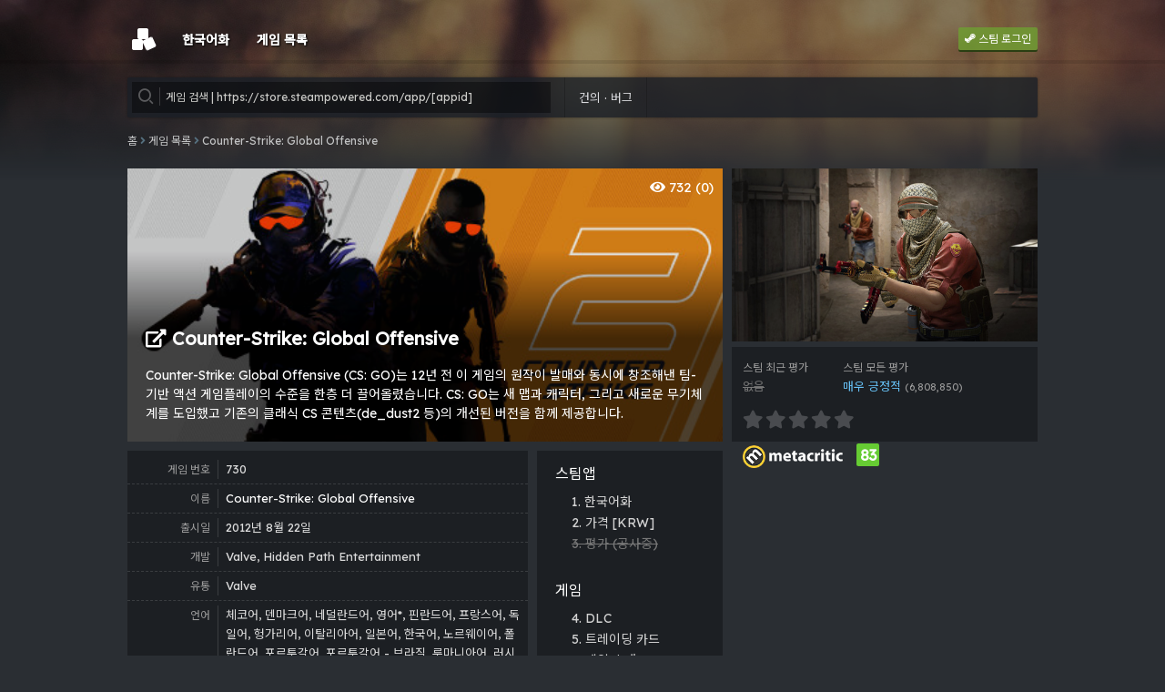

--- FILE ---
content_type: text/html; charset=UTF-8
request_url: https://steamapp.net/app/730
body_size: 23569
content:
<!DOCTYPE html>
<html lang="ko">
<head>
<!-- META -->
<meta charset="utf-8">
<meta name="generator" content="Rhymix">
<meta http-equiv="X-UA-Compatible" content="IE=edge">
<meta name="description" content="Counter-Strike: Global Offensive (CS: GO)는 12년 전 이 게임의 원작이 발매와 동시에 창조해낸 팀-기반 액션 게임플레이의 수준을 한층 더 끌어올렸습니다. CS: GO는 새 맵과 캐릭터, 그리고 새로운 무기체계를 도입했고 기존의 클래식 CS 콘텐츠(de_dust2 등)의 개선된 버전을 함께 제공합니다." />
<meta name="viewport" content="1040" />
<meta name="twitter:card" content="summary" />
<meta name="twitter:title" content="Counter-Strike: Global Offensive · 스팀" />
<meta name="twitter:description" content="Counter-Strike: Global Offensive (CS: GO)는 12년 전 이 게임의 원작이 발매와 동시에 창조해낸 팀-기반 액션 게임플레이의 수준을 한층 더 끌어올렸습니다. CS: GO는 새 맵과 캐릭터, 그리고 새로운 무기체계를 도입했고 기존의 클래식 CS 콘텐츠(de_dust2 등)의 개선된 버전을 함께 제공합니다." />
<meta name="csrf-token" content="c4dO8i4h4jADwsUt" />
<!-- TITLE -->
<title>Counter-Strike: Global Offensive · 스팀</title>
<!-- CSS -->
<link rel="stylesheet" href="/layouts/steamapp/css/fonts.css?20210331032956" />
<link rel="stylesheet" href="/layouts/steamapp/lib/fontawesome-free-5.10.0-web/css/all.min.css?20190729145428" />
<link rel="stylesheet" href="/layouts/steamapp/lib/XEIcon-2.3.3/xeicon.min.css?20170905002404" />
<link rel="stylesheet" href="/layouts/steamapp/css/rhymix.css?20210218145114" />
<link rel="stylesheet" href="/common/js/plugins/ui/jquery-ui.min.css?20210228111647" />
<link rel="stylesheet" href="https://unpkg.com/swiper/swiper-bundle.min.css" />
<link rel="stylesheet" href="/layouts/steamapp/lib/video-js-7.8.4/video-js.min.css" />
<link rel="stylesheet" href="/layouts/steamapp/lib/simplebar-4.1.0/simplebar.css" />
<link rel="stylesheet" href="/layouts/steamapp/css/base.css?20210325025500" />
<link rel="stylesheet" href="/layouts/steamapp/css/desktop.css?20250423153504" />
<!-- JS -->
<script src="/common/js/jquery-2.2.4.min.js?20210228111647"></script>
<script src="/files/cache/assets/minified/rhymix.min.js?20210401043504"></script>
<script src="/layouts/steamapp/lib/lazyload/lazyload.min.js?20191010130426"></script>
<script src="/layouts/steamapp/lib/Highcharts-Stock-8.2.0/code/highstock.js"></script>
<script src="/layouts/steamapp/lib/Highcharts-Stock-8.2.0/code/modules/data.js"></script>
<script src="/layouts/steamapp/lib/Highcharts-Stock-8.2.0/code/modules/exporting.js"></script>
<script src="/layouts/steamapp/lib/Highcharts-Stock-8.2.0/code/modules/export-data.js"></script>
<script src="https://unpkg.com/swiper/swiper-bundle.min.js"></script>
<script src="/layouts/steamapp/lib/video-js-7.8.4/video.min.js"></script>
<script src="/layouts/steamapp/lib/simplebar-4.1.0/simplebar.min.js"></script>
<script src="/layouts/steamapp/js/common.js?20210309114550"></script>
<script src="/layouts/steamapp/lib/console.image/console.image.min.js?20140906213248"></script>
<script src="/layouts/steamapp/js/app.js"></script>
<!-- RSS -->
<link rel="alternate" type="application/rss+xml" title="Site RSS" href="https://steamapp.net/rss" /><link rel="alternate" type="application/atom+xml" title="Site Atom" href="https://steamapp.net/atom" /><!-- ICONS AND OTHER LINKS -->
<link rel="canonical" href="https://steamapp.net/" /><link rel="shortcut icon" href="/files/attach/xeicon/favicon.ico?20200704165322" /><link rel="apple-touch-icon" href="/files/attach/xeicon/mobicon.png?20200704165322" /><!-- OTHER HEADERS -->
<meta property="og:title" content="Counter-Strike: Global Offensive · 스팀" />
<meta property="og:site_name" content="스팀앱" />
<meta property="og:description" content="Counter-Strike: Global Offensive (CS: GO)는 12년 전 이 게임의 원작이 발매와 동시에 창조해낸 팀-기반 액션 게임플레이의 수준을 한층 더 끌어올렸습니다. CS: GO는 새 맵과 캐릭터, 그리고 새로운 무기체계를 도입했고 기존의 클래식 CS 콘텐츠(de_dust2 등)의 개선된 버전을 함께 제공합니다." />
<meta property="og:type" content="website" />
<meta property="og:url" content="https://steamapp.net/app/730" />
<meta property="og:locale" content="ko_KR" />
<meta property="og:image" content="https://cdn.akamai.steamstatic.com/steam/apps/730/header.jpg?t=1612812939" />
<meta property="og:image:width" content="460" />
<meta property="og:image:height" content="215" />
<!-- Global site tag (gtag.js) - Google Analytics -->
<script async src="https://www.googletagmanager.com/gtag/js?id=UA-132420640-1"></script>
<script>
  window.dataLayer = window.dataLayer || [];
  function gtag(){dataLayer.push(arguments);}
  gtag('js', new Date());

  gtag('config', 'UA-132420640-1');
</script>
<script data-ad-client="ca-pub-1062541832675412" async src="https://pagead2.googlesyndication.com/pagead/js/adsbygoogle.js"></script><!-- COMMON JS VARIABLES -->
<script>
	var default_url = "https://steamapp.net/";
	var current_url = "https://steamapp.net/?act=dispSteamappApp&appid=730";
	var request_uri = "https://steamapp.net/";
	var current_lang = xe.current_lang = "ko";
	var current_mid = "home";
	var http_port = null;
	var https_port = null;
	var enforce_ssl = true;
	var cookies_ssl = true;
	var ssl_actions = [];
</script>
</head>
<!-- BODY START -->
<body class="color_scheme_dark">
<!-- PAGE CONTENT -->

<!-- Template start : /layouts/steamapp/_init.html -->

<!-- Template start : /layouts/steamapp/_init.html -->
  
	<script type="text/javascript">
// console.log('%c ', 'font-size:100px; background:url(/console.jpg) no-repeat center;');
// console.log('%c ', 'font-size:300px; background:url(https://steamapp.net/layouts/steamapp/console.jpg?t=1) no-repeat;');
// console.log('%c ', 'font-size:400px; background:url(https://pics.me.me/codeit-google-until-youfinda-stackoverflow-answerwith-code-to-copy-paste-34126823.png) no-repeat;');
console.meme("Not sure if memes in dev tools is stupid", "or disastrous.", "Not Sure Fry", 400, 300);
</script>

<!-- Template end : /layouts/steamapp/_init.html -->
<div id="steamapp">
	<header id="top">
		<div id="top_nav">
			<h1 id="logo"><a href="/"><img src="/layouts/steamapp/img/home.png" /></a></h1>
			<nav id="gnb">
				
																		<a href="/hangul"><span>한국어화</span></a>
														<a href="/applist"><span>게임 목록</span></a>
							</nav>
							<div id="signin">
					<a href="/index.php?act=dispSteamappAuth" class="goto"><i class="xi-steam"></i> 스팀 로그인</a>
				</div>
					</div>
		<div id="sign_overlay" class="default"></div>
	</header>
	<div id="mid">
		<nav id="mid_nav">
			<div class="area">
				<div class="search">
					<label for="search_app"><i class="xi-search"></i></label>
					<form action="." method="GET" onsubmit="return false;"><input type="hidden" name="error_return_url" value="/app/730" /><input type="hidden" name="act" value="dispSteamappApp" /><input type="hidden" name="mid" value="home" />
						<fieldset>
							<legend class="screen_out">게임 검색</legend>
							<input type="text" name="term" id="search_app" placeholder="게임 검색 | https://store.steampowered.com/app/[appid]" autocomplete="off" />
						</fieldset>
					</form>
				</div>
				<ul class="lnb">
					<li><a href="/quest">건의 · 버그</a></li>				</ul>
			</div>
		</nav>
								<nav id="mid_bcrumbs">
				<div><a href="/">홈</a></div>
				<div><i class="fas fa-angle-right"></i><a href="/applist">게임 목록</a></div><div><i class="fas fa-angle-right"></i><a href="/app/730">Counter-Strike: Global Offensive</a></div>			</nav>			<main id="main">
				
<!-- Template start : /layouts/steamapp/ad/160x600.html -->
<div id="app">
	<div id="app_main">
		<div id="app_head" style="background-image: url('https://cdn.akamai.steamstatic.com/steam/apps/730/header.jpg?t=1612812939')">
			<a href="https://store.steampowered.com/app/730" target="_blank">
				<div id="app_link"></div>
				<h1 class="_name"><i class="fas fa-external-link-alt"></i> Counter-Strike: Global Offensive</h1>
				<p class="_short_description">Counter-Strike: Global Offensive (CS: GO)는 12년 전 이 게임의 원작이 발매와 동시에 창조해낸 팀-기반 액션 게임플레이의 수준을 한층 더 끌어올렸습니다. CS: GO는 새 맵과 캐릭터, 그리고 새로운 무기체계를 도입했고 기존의 클래식 CS 콘텐츠(de_dust2 등)의 개선된 버전을 함께 제공합니다.</p>
				<em class="visited" title="방문자 수 (오늘)"><i class="fas fa-eye"></i> 732 (0)</em>
			</a>
		</div>
		<div id="app_side">
			<div id="app_preview">
				<div class="swiper-container">
					<div class="swiper-wrapper">
						<a href="https://cdn.akamai.steamstatic.com/steam/apps/730/ss_118cb022b9a43f70d2e5a2df7427f29088b6b191.1920x1080.jpg?t=1612812939" target="_blank" onclick="return false" class="swiper-slide">
							<span style="background-image: url('https://cdn.akamai.steamstatic.com/steam/apps/730/ss_118cb022b9a43f70d2e5a2df7427f29088b6b191.600x338.jpg?t=1612812939')" class="thumbnail"></span>
						</a><a href="https://cdn.akamai.steamstatic.com/steam/apps/730/ss_d196d945c6170e9cadaf67a6dea675bd5fa7a046.1920x1080.jpg?t=1612812939" target="_blank" onclick="return false" class="swiper-slide">
							<span style="background-image: url('https://cdn.akamai.steamstatic.com/steam/apps/730/ss_d196d945c6170e9cadaf67a6dea675bd5fa7a046.600x338.jpg?t=1612812939')" class="thumbnail"></span>
						</a><a href="https://cdn.akamai.steamstatic.com/steam/apps/730/ss_8c9cce9a9dde7b9c020837dcbd4615efe6f77d66.1920x1080.jpg?t=1612812939" target="_blank" onclick="return false" class="swiper-slide">
							<span style="background-image: url('https://cdn.akamai.steamstatic.com/steam/apps/730/ss_8c9cce9a9dde7b9c020837dcbd4615efe6f77d66.600x338.jpg?t=1612812939')" class="thumbnail"></span>
						</a><a href="https://cdn.akamai.steamstatic.com/steam/apps/730/ss_2b9e362287b509bb3864fa7bad654fe1fda0f7ed.1920x1080.jpg?t=1612812939" target="_blank" onclick="return false" class="swiper-slide">
							<span style="background-image: url('https://cdn.akamai.steamstatic.com/steam/apps/730/ss_2b9e362287b509bb3864fa7bad654fe1fda0f7ed.600x338.jpg?t=1612812939')" class="thumbnail"></span>
						</a><a href="https://cdn.akamai.steamstatic.com/steam/apps/730/ss_855c016cde14b7cec5c3d2523589b9054c030010.1920x1080.jpg?t=1612812939" target="_blank" onclick="return false" class="swiper-slide">
							<span style="background-image: url('https://cdn.akamai.steamstatic.com/steam/apps/730/ss_855c016cde14b7cec5c3d2523589b9054c030010.600x338.jpg?t=1612812939')" class="thumbnail"></span>
						</a><a href="https://cdn.akamai.steamstatic.com/steam/apps/730/ss_34090867f1a02b6c17652ba9043e3f622ed985a9.1920x1080.jpg?t=1612812939" target="_blank" onclick="return false" class="swiper-slide">
							<span style="background-image: url('https://cdn.akamai.steamstatic.com/steam/apps/730/ss_34090867f1a02b6c17652ba9043e3f622ed985a9.600x338.jpg?t=1612812939')" class="thumbnail"></span>
						</a><a href="https://cdn.akamai.steamstatic.com/steam/apps/730/ss_77215ea1b454c08a75351a74585a5b089142da3e.1920x1080.jpg?t=1612812939" target="_blank" onclick="return false" class="swiper-slide">
							<span style="background-image: url('https://cdn.akamai.steamstatic.com/steam/apps/730/ss_77215ea1b454c08a75351a74585a5b089142da3e.600x338.jpg?t=1612812939')" class="thumbnail"></span>
						</a><a href="https://cdn.akamai.steamstatic.com/steam/apps/730/ss_110be563b66dde31b3b00dcf7d2f644c50374f07.1920x1080.jpg?t=1612812939" target="_blank" onclick="return false" class="swiper-slide">
							<span style="background-image: url('https://cdn.akamai.steamstatic.com/steam/apps/730/ss_110be563b66dde31b3b00dcf7d2f644c50374f07.600x338.jpg?t=1612812939')" class="thumbnail"></span>
						</a><a href="https://cdn.akamai.steamstatic.com/steam/apps/730/ss_92c05c1cb1319beb15ed92c63b6b1d6f261d2f64.1920x1080.jpg?t=1612812939" target="_blank" onclick="return false" class="swiper-slide">
							<span style="background-image: url('https://cdn.akamai.steamstatic.com/steam/apps/730/ss_92c05c1cb1319beb15ed92c63b6b1d6f261d2f64.600x338.jpg?t=1612812939')" class="thumbnail"></span>
						</a><a href="https://cdn.akamai.steamstatic.com/steam/apps/730/ss_3cef516c1a3c338f2554f3f11790aba3b7c0add7.1920x1080.jpg?t=1612812939" target="_blank" onclick="return false" class="swiper-slide">
							<span style="background-image: url('https://cdn.akamai.steamstatic.com/steam/apps/730/ss_3cef516c1a3c338f2554f3f11790aba3b7c0add7.600x338.jpg?t=1612812939')" class="thumbnail"></span>
						</a><a href="https://cdn.akamai.steamstatic.com/steam/apps/730/ss_60b4f959497899515f46012df805b0006ef21af6.1920x1080.jpg?t=1612812939" target="_blank" onclick="return false" class="swiper-slide">
							<span style="background-image: url('https://cdn.akamai.steamstatic.com/steam/apps/730/ss_60b4f959497899515f46012df805b0006ef21af6.600x338.jpg?t=1612812939')" class="thumbnail"></span>
						</a>					</div>
		    		<div class="swiper-button-prev"><i class="fas fa-caret-left"></i></div>
					<div class="swiper-button-next"><i class="fas fa-caret-right"></i></div>
					<div class="swiper-pagination"></div>
				</div>
			</div>			<div id="app_reviews">
				<div id="app_reviews_steam">
					<div>
						<div class="title">스팀 최근 평가</div>
						<div class="review">
															<span class="linethrough">없음</span>
													</div>
					</div>
					<div>
						<div class="title">스팀 모든 평가</div>
						<div class="review">
							<a href="https://store.steampowered.com/app/730#app_reviews_hash" target="_blank" data-tooltip="이 게임에 대한 사용자 평가 6,808,850개 중 88% 가 긍정적입니다.">
								<span class="review_formatted" style="color:#66c0f4">매우 긍정적</span> <small class="_app_review_count">(6,808,850)</small>
							</a>
						</div>
					</div>
				</div>
				<div>
					<div id="app_reviews_steamapp">
						<div class="title screen_out">스팀앱 평가</div>
						<div class="rating">
							<span class="base"><i class="fas fa-star"></i><i class="fas fa-star"></i><i class="fas fa-star"></i><i class="fas fa-star"></i><i class="fas fa-star"></i></span>
						</div>
					</div>
					<div id="app_reviews_metacritic">
						<h2 class="screen_out">메타크리틱</h2>
												<a href="https://www.metacritic.com/game/pc/counter-strike-global-offensive?ftag=MCD-06-10aaa1f" target="_blank"><em class="high">83</em></a>
					</div>				</div>
			</div>
		</div>
		<div id="app_gallery">
			<div class="showcase">
				<a href="#" onclick="return false" class="close"><i class="fas fa-times"></i></a>
				<div class="swiper-container gallery-top">
					<div class="swiper-wrapper">
						<div class="swiper-slide" style="background-image:url('https://cdn.akamai.steamstatic.com/steam/apps/730/ss_118cb022b9a43f70d2e5a2df7427f29088b6b191.1920x1080.jpg?t=1612812939')"></div><div class="swiper-slide" style="background-image:url('https://cdn.akamai.steamstatic.com/steam/apps/730/ss_d196d945c6170e9cadaf67a6dea675bd5fa7a046.1920x1080.jpg?t=1612812939')"></div><div class="swiper-slide" style="background-image:url('https://cdn.akamai.steamstatic.com/steam/apps/730/ss_8c9cce9a9dde7b9c020837dcbd4615efe6f77d66.1920x1080.jpg?t=1612812939')"></div><div class="swiper-slide" style="background-image:url('https://cdn.akamai.steamstatic.com/steam/apps/730/ss_2b9e362287b509bb3864fa7bad654fe1fda0f7ed.1920x1080.jpg?t=1612812939')"></div><div class="swiper-slide" style="background-image:url('https://cdn.akamai.steamstatic.com/steam/apps/730/ss_855c016cde14b7cec5c3d2523589b9054c030010.1920x1080.jpg?t=1612812939')"></div><div class="swiper-slide" style="background-image:url('https://cdn.akamai.steamstatic.com/steam/apps/730/ss_34090867f1a02b6c17652ba9043e3f622ed985a9.1920x1080.jpg?t=1612812939')"></div><div class="swiper-slide" style="background-image:url('https://cdn.akamai.steamstatic.com/steam/apps/730/ss_77215ea1b454c08a75351a74585a5b089142da3e.1920x1080.jpg?t=1612812939')"></div><div class="swiper-slide" style="background-image:url('https://cdn.akamai.steamstatic.com/steam/apps/730/ss_110be563b66dde31b3b00dcf7d2f644c50374f07.1920x1080.jpg?t=1612812939')"></div><div class="swiper-slide" style="background-image:url('https://cdn.akamai.steamstatic.com/steam/apps/730/ss_92c05c1cb1319beb15ed92c63b6b1d6f261d2f64.1920x1080.jpg?t=1612812939')"></div><div class="swiper-slide" style="background-image:url('https://cdn.akamai.steamstatic.com/steam/apps/730/ss_3cef516c1a3c338f2554f3f11790aba3b7c0add7.1920x1080.jpg?t=1612812939')"></div><div class="swiper-slide" style="background-image:url('https://cdn.akamai.steamstatic.com/steam/apps/730/ss_60b4f959497899515f46012df805b0006ef21af6.1920x1080.jpg?t=1612812939')"></div>					</div>
					<div class="swiper-button-prev"><i class="fas fa-caret-left"></i></div>
					<div class="swiper-button-next"><i class="fas fa-caret-right"></i></div>
				</div>
				<div class="swiper-container gallery-thumbs">
					<div class="swiper-wrapper">
						<div class="swiper-slide" style="background-image:url('https://cdn.akamai.steamstatic.com/steam/apps/730/ss_118cb022b9a43f70d2e5a2df7427f29088b6b191.600x338.jpg?t=1612812939')"></div><div class="swiper-slide" style="background-image:url('https://cdn.akamai.steamstatic.com/steam/apps/730/ss_d196d945c6170e9cadaf67a6dea675bd5fa7a046.600x338.jpg?t=1612812939')"></div><div class="swiper-slide" style="background-image:url('https://cdn.akamai.steamstatic.com/steam/apps/730/ss_8c9cce9a9dde7b9c020837dcbd4615efe6f77d66.600x338.jpg?t=1612812939')"></div><div class="swiper-slide" style="background-image:url('https://cdn.akamai.steamstatic.com/steam/apps/730/ss_2b9e362287b509bb3864fa7bad654fe1fda0f7ed.600x338.jpg?t=1612812939')"></div><div class="swiper-slide" style="background-image:url('https://cdn.akamai.steamstatic.com/steam/apps/730/ss_855c016cde14b7cec5c3d2523589b9054c030010.600x338.jpg?t=1612812939')"></div><div class="swiper-slide" style="background-image:url('https://cdn.akamai.steamstatic.com/steam/apps/730/ss_34090867f1a02b6c17652ba9043e3f622ed985a9.600x338.jpg?t=1612812939')"></div><div class="swiper-slide" style="background-image:url('https://cdn.akamai.steamstatic.com/steam/apps/730/ss_77215ea1b454c08a75351a74585a5b089142da3e.600x338.jpg?t=1612812939')"></div><div class="swiper-slide" style="background-image:url('https://cdn.akamai.steamstatic.com/steam/apps/730/ss_110be563b66dde31b3b00dcf7d2f644c50374f07.600x338.jpg?t=1612812939')"></div><div class="swiper-slide" style="background-image:url('https://cdn.akamai.steamstatic.com/steam/apps/730/ss_92c05c1cb1319beb15ed92c63b6b1d6f261d2f64.600x338.jpg?t=1612812939')"></div><div class="swiper-slide" style="background-image:url('https://cdn.akamai.steamstatic.com/steam/apps/730/ss_3cef516c1a3c338f2554f3f11790aba3b7c0add7.600x338.jpg?t=1612812939')"></div><div class="swiper-slide" style="background-image:url('https://cdn.akamai.steamstatic.com/steam/apps/730/ss_60b4f959497899515f46012df805b0006ef21af6.600x338.jpg?t=1612812939')"></div>					</div>
					<div class="swiper-pagination"></div>
				</div>
			</div>
		</div>
	</div>
	<div id="app_manual">
		<div id="app_detail">
							
<!-- Template start : /modules/steamapp/skins/default/tpl/app_detail.html -->
<div class="colmn">
	<div class="label">게임 번호</div>
	<div>730</div>
</div>
<div class="colmn">
	<div class="label">이름</div>
	<div><a href="https://store.steampowered.com/app/730" target="_blank" class="_app_name">Counter-Strike: Global Offensive</a></div>
</div>
<div class="colmn">
	<div class="label">출시일</div>
	<div>2012년 8월 22일</div>
</div>
<div class="colmn">
	<div class="label">개발</div>
	<div>Valve, Hidden Path Entertainment</div>
</div>
<div class="colmn">
	<div class="label">유통</div>
	<div>Valve</div>
</div>
<div class="colmn">
	<div class="label">언어</div>
	<div>체코어, 덴마크어, 네덜란드어, 영어<strong>*</strong>, 핀란드어, 프랑스어, 독일어, 헝가리어, 이탈리아어, 일본어, 한국어, 노르웨이어, 폴란드어, 포르투갈어, 포르투갈어 - 브라질, 루마니아어, 러시아어, 중국어 간체, 스페인어 - 스페인, 스웨덴어, 태국어, 중국어 번체, 터키어, 불가리아어, 우크라이나어, 그리스어, 스페인어-중남미, 베트남어<br><strong>*</strong>음성이 지원되는 언어</div>
</div>
<div class="colmn">
	<div class="label">웹사이트 방문</div>
	<div><a href="http://blog.counter-strike.net/" target="_blank" class="website" title="http://blog.counter-strike.net/"><i class="fas fa-external-link-alt"></i> http://blog.counter-strike.net/</a></div>
</div><div class="colmn">
	<div class="label">플랫폼</div>
	<div class="platforms">
		<i class="xi-windows"></i>		<i class="xi-apple"></i>		<i class="xi-linux"></i>	</div>
</div>
<div class="colmn">
	<div class="label">장르</div>
	<div>
		<a href="#" target="_blank" class="genre" onclick="alert('장르 검색을 만들고 있습니다. (._.)'); return false;">액션</a><a href="#" target="_blank" class="genre" onclick="alert('장르 검색을 만들고 있습니다. (._.)'); return false;">무료</a>	</div>
</div>
<div class="colmn">
	<div class="label">카테고리</div>
	<div>
		<a href="#" target="_blank" class="category" onclick="alert('카테고리 검색을 만들고 있습니다. (._.)'); return false;">멀티플레이어</a><a href="#" target="_blank" class="category" onclick="alert('카테고리 검색을 만들고 있습니다. (._.)'); return false;">Steam 도전 과제</a><a href="#" target="_blank" class="category" onclick="alert('카테고리 검색을 만들고 있습니다. (._.)'); return false;">컨트롤러 완벽 지원</a><a href="#" target="_blank" class="category" onclick="alert('카테고리 검색을 만들고 있습니다. (._.)'); return false;">Steam 트레이딩 카드</a><a href="#" target="_blank" class="category" onclick="alert('카테고리 검색을 만들고 있습니다. (._.)'); return false;">Steam 창작마당</a><a href="#" target="_blank" class="category" onclick="alert('카테고리 검색을 만들고 있습니다. (._.)'); return false;">앱 내 구매</a><a href="#" target="_blank" class="category" onclick="alert('카테고리 검색을 만들고 있습니다. (._.)'); return false;">Valve Anti-Cheat 사용</a><a href="#" target="_blank" class="category" onclick="alert('카테고리 검색을 만들고 있습니다. (._.)'); return false;">통계</a><a href="#" target="_blank" class="category" onclick="alert('카테고리 검색을 만들고 있습니다. (._.)'); return false;">모바일용 Remote Play</a><a href="#" target="_blank" class="category" onclick="alert('카테고리 검색을 만들고 있습니다. (._.)'); return false;">태블릿용 Remote Play</a><a href="#" target="_blank" class="category" onclick="alert('카테고리 검색을 만들고 있습니다. (._.)'); return false;">TV용 Remote Play</a>	</div>
</div>
<!-- Template end : /modules/steamapp/skins/default/tpl/app_detail.html -->
						<a href="https://steamdb.info/app/730" target="_blank" class="steamdb">
				<i class="fas fa-search"></i>
				<svg version="1.1" width="15" height="15" viewBox="0 0 128 128" aria-hidden="true"><path fill-rule="evenodd" d="M63.9 0C30.5 0 3.1 11.9.1 27.1l35.6 6.7c2.9-.9 6.2-1.3 9.6-1.3l16.7-10c-.2-2.5 1.3-5.1 4.7-7.2 4.8-3.1 12.3-4.8 19.9-4.8 5.2-.1 10.5.7 15 2.2 11.2 3.8 13.7 11.1 5.7 16.3-5.1 3.3-13.3 5-21.4 4.8l-22 7.9c-.2 1.6-1.3 3.1-3.4 4.5-5.9 3.8-17.4 4.7-25.6 1.9-3.6-1.2-6-3-7-4.8L2.5 38.4c2.3 3.6 6 6.9 10.8 9.8C5 53 0 59 0 65.5c0 6.4 4.8 12.3 12.9 17.1C4.8 87.3 0 93.2 0 99.6 0 115.3 28.6 128 64 128c35.3 0 64-12.7 64-28.4 0-6.4-4.8-12.3-12.9-17 8.1-4.8 12.9-10.7 12.9-17.1 0-6.5-5-12.6-13.4-17.4 8.3-5.1 13.3-11.4 13.3-18.2 0-16.5-28.7-29.9-64-29.9zm22.8 14.2c-5.2.1-10.2 1.2-13.4 3.3-5.5 3.6-3.8 8.5 3.8 11.1 7.6 2.6 18.1 1.8 23.6-1.8s3.8-8.5-3.8-11c-3.1-1-6.7-1.5-10.2-1.5zm.3 1.7c7.4 0 13.3 2.8 13.3 6.2 0 3.4-5.9 6.2-13.3 6.2s-13.3-2.8-13.3-6.2c0-3.4 5.9-6.2 13.3-6.2zM45.3 34.4c-1.6.1-3.1.2-4.6.4l9.1 1.7a10.8 5 0 1 1-8.1 9.3l-8.9-1.7c1 .9 2.4 1.7 4.3 2.4 6.4 2.2 15.4 1.5 20-1.5s3.2-7.2-3.2-9.3c-2.6-.9-5.7-1.3-8.6-1.3zM109 51v9.3c0 11-20.2 19.9-45 19.9-24.9 0-45-8.9-45-19.9v-9.2c11.5 5.3 27.4 8.6 44.9 8.6 17.6 0 33.6-3.3 45.2-8.7zm0 34.6v8.8c0 11-20.2 19.9-45 19.9-24.9 0-45-8.9-45-19.9v-8.8c11.6 5.1 27.4 8.2 45 8.2s33.5-3.1 45-8.2z"></path></svg>
				SteamDB
			</a>		</div>
				<div id="app_goto">
			<h2 class="screen_out">목차</h2>
			<div class="indent">
				<h3>스팀앱</h3>
				<div class="indent">
					<div>
													<a href="#a_1">1. 한국어화</a>
											</div>
					<div>
						<a href="#a_2">2. 가격 [KRW]</a>
					</div>
					<div>
						<span class="linethrough">3. 평가 (공사중)</span>
					</div>
				</div>
			</div>
			<div class="indent">
				<h3>게임</h3>
				<div class="indent">
					<div>
													<a href="#a_4">4. DLC</a>
											</div>
					<div>
													<a href="#a_5">5. 트레이딩 카드</a>
											</div>
					<div>
						<a href="#a_6">6. 게임 소개</a>
						<div class="indent">
							<div>
								<a href="#a_6-1">6.1. 동영상</a>
							</div>							
							<div>
								<a href="#a_6-2">6.2. 소개</a>
							</div>						</div>
					</div>
					<div>
													<a href="#a_7">7. 도전과제</a>
											</div>
				</div>
			</div>
		</div>
		<div class="ad">
<!-- Template start : /layouts/steamapp/ad/336x280.html -->
<script async src="https://pagead2.googlesyndication.com/pagead/js/adsbygoogle.js"></script>
<!-- 300x100 -->
<ins class="adsbygoogle"
     style="display:inline-block;width:336px;height:280px"
     data-ad-client="ca-pub-1062541832675412"
     data-ad-slot="8762880406"></ins>
<script>
     (adsbygoogle = window.adsbygoogle || []).push({});
</script>
<!-- Template end : /layouts/steamapp/ad/336x280.html -->
</div>
	</div>
	<div id="app_wiki">
		<div id="app_about">
						<div id="app_data">
				<div id="app_data_steamapp">
																<h2 id="a_1">1. 한국어화</h2>
						<div id="app_data_han" class="doc">
							<em class="hangul" style="background: #3e6ea5;">공식 한국어화</em>
							<div class="hangul_data">
								<div class="_app_hangul_patch">
																										</div>							</div>
						</div>
															<h2 id="a_2">2. 가격 (KRW)</h2>
					<div id="app_data_price" class="doc">
													
<!-- Template start : /modules/steamapp/skins/default/tpl/app_price.html -->
<div class="clear">
    <div id="app_data_price_table">
                    <div>
                <span class="title">판매가:</span>
                <span><em class="_app_krw_final">무료</em></span>
            </div>
            </div>
</div>
<iframe width="600" height="190" src="https://store.steampowered.com/widget/730/?l=korean"></iframe>
<!-- Template end : /modules/steamapp/skins/default/tpl/app_price.html -->
											</div>
					
									</div>
				<div id="app_data_game">
																<h2 id="a_4">4. DLC</h2>
						<div id="app_data_dlc" class="doc">
							<a href="https://store.steampowered.com/dlc/1490530" target="_blank" data-app-tooltip="1490530"><img src="https://steamcdn-a.akamaihd.net/steam/apps/1490530/header_292x136.jpg" /></a>						</div>
																					<h2 id="a_5">5. 트레이딩 카드</h2>
						<div class="doc">
							<a href="https://www.steamcardexchange.net/index.php?gamepage-appid-730" target="_blank">
								<img src="/layouts/steamapp/img/app/steamcardexchange-logo-bg.png" />
							</a>
						</div>
															<h2 id="a_6" class="depth">6. 게임 소개</h2>
																<h3 id="a_6-1">6.1 동영상</h3>
						<div id="app_data_movie" class="doc">
							<video id="app_data_movie_player" class="video-js"></video>
							<div id="app_data_movie_playlist">
								<a href="http://cdn.akamai.steamstatic.com/steam/apps/81958/movie_max.mp4?t=1554409259" onclick="return false;" data-poster="https://cdn.akamai.steamstatic.com/steam/apps/81958/movie.293x165.jpg?t=1554409259" data-webm="https://cdn.akamai.steamstatic.com/steam/apps/81958/movie_max.webm?t=1554409259" data-mp4="https://cdn.akamai.steamstatic.com/steam/apps/81958/movie_max.mp4?t=1554409259"><i class="fas fa-video icon"></i><img src="https://cdn.akamai.steamstatic.com/steam/apps/81958/movie.293x165.jpg?t=1554409259" title="CS:GO Trailer Long" /></a><a href="http://cdn.akamai.steamstatic.com/steam/apps/2028283/movie_max.mp4?t=1554409264" onclick="return false;" data-poster="https://cdn.akamai.steamstatic.com/steam/apps/2028283/movie.293x165.jpg?t=1554409264" data-webm="https://cdn.akamai.steamstatic.com/steam/apps/2028283/movie_max.webm?t=1554409264" data-mp4="https://cdn.akamai.steamstatic.com/steam/apps/2028283/movie_max.mp4?t=1554409264"><i class="fas fa-video icon"></i><img src="https://cdn.akamai.steamstatic.com/steam/apps/2028283/movie.293x165.jpg?t=1554409264" title="CS: GO Pro Tip Series: nEiLZiNHo" /></a><a href="http://cdn.akamai.steamstatic.com/steam/apps/2028284/movie_max.mp4?t=1554409270" onclick="return false;" data-poster="https://cdn.akamai.steamstatic.com/steam/apps/2028284/movie.293x165.jpg?t=1554409270" data-webm="https://cdn.akamai.steamstatic.com/steam/apps/2028284/movie_max.webm?t=1554409270" data-mp4="https://cdn.akamai.steamstatic.com/steam/apps/2028284/movie_max.mp4?t=1554409270"><i class="fas fa-video icon"></i><img src="https://cdn.akamai.steamstatic.com/steam/apps/2028284/movie.293x165.jpg?t=1554409270" title="CS: GO Pro Tip Series: ruggah" /></a><a href="http://cdn.akamai.steamstatic.com/steam/apps/2028286/movie_max.mp4?t=1554409276" onclick="return false;" data-poster="https://cdn.akamai.steamstatic.com/steam/apps/2028286/movie.293x165.jpg?t=1554409276" data-webm="https://cdn.akamai.steamstatic.com/steam/apps/2028286/movie_max.webm?t=1554409276" data-mp4="https://cdn.akamai.steamstatic.com/steam/apps/2028286/movie_max.mp4?t=1554409276"><i class="fas fa-video icon"></i><img src="https://cdn.akamai.steamstatic.com/steam/apps/2028286/movie.293x165.jpg?t=1554409276" title="CS: GO Pro Tip Series: AZK" /></a><a href="http://cdn.akamai.steamstatic.com/steam/apps/2028287/movie_max.mp4?t=1554409281" onclick="return false;" data-poster="https://cdn.akamai.steamstatic.com/steam/apps/2028287/movie.293x165.jpg?t=1554409281" data-webm="https://cdn.akamai.steamstatic.com/steam/apps/2028287/movie_max.webm?t=1554409281" data-mp4="https://cdn.akamai.steamstatic.com/steam/apps/2028287/movie_max.mp4?t=1554409281"><i class="fas fa-video icon"></i><img src="https://cdn.akamai.steamstatic.com/steam/apps/2028287/movie.293x165.jpg?t=1554409281" title="CS: GO Pro Tip Series: sapphiRe" /></a><a href="http://cdn.akamai.steamstatic.com/steam/apps/2028288/movie_max.mp4?t=1554409287" onclick="return false;" data-poster="https://cdn.akamai.steamstatic.com/steam/apps/2028288/movie.293x165.jpg?t=1554409287" data-webm="https://cdn.akamai.steamstatic.com/steam/apps/2028288/movie_max.webm?t=1554409287" data-mp4="https://cdn.akamai.steamstatic.com/steam/apps/2028288/movie_max.mp4?t=1554409287"><i class="fas fa-video icon"></i><img src="https://cdn.akamai.steamstatic.com/steam/apps/2028288/movie.293x165.jpg?t=1554409287" title="CS: GO Pro Tip Series: TM" /></a><a href="http://cdn.akamai.steamstatic.com/steam/apps/2028289/movie_max.mp4?t=1554409293" onclick="return false;" data-poster="https://cdn.akamai.steamstatic.com/steam/apps/2028289/movie.jpg?t=1554409293" data-webm="https://cdn.akamai.steamstatic.com/steam/apps/2028289/movie_max.webm?t=1554409293" data-mp4="https://cdn.akamai.steamstatic.com/steam/apps/2028289/movie_max.mp4?t=1554409293"><i class="fas fa-video icon"></i><img src="https://cdn.akamai.steamstatic.com/steam/apps/2028289/movie.jpg?t=1554409293" title="CS: GO Pro Tip Series: Semphis" /></a><a href="http://cdn.akamai.steamstatic.com/steam/apps/2028285/movie_max.mp4?t=1554409299" onclick="return false;" data-poster="https://cdn.akamai.steamstatic.com/steam/apps/2028285/movie.293x165.jpg?t=1554409299" data-webm="https://cdn.akamai.steamstatic.com/steam/apps/2028285/movie_max.webm?t=1554409299" data-mp4="https://cdn.akamai.steamstatic.com/steam/apps/2028285/movie_max.mp4?t=1554409299"><i class="fas fa-video icon"></i><img src="https://cdn.akamai.steamstatic.com/steam/apps/2028285/movie.293x165.jpg?t=1554409299" title="CS: GO Pro Tip Series: Fifflaren" /></a>							</div>
						</div>
																
																<h3 id="a_6-2">6.2 소개</h3>
						<div id="app_data_desc" class="doc"><h1>최신 업데이트</h1><p><a href="https://store.steampowered.com/app/1490530/CounterStrike_Global_Offensive__Operation_Broken_Fang/" target="_blank" rel="noreferrer"  id="dynamiclink_0" >https://store.steampowered.com/app/1490530/CounterStrike_Global_Offensive__Operation_Broken_Fang/</a></p><br><h1>게임 정보</h1>Counter-Strike: Global Offensive (CS: GO)는 12년 전 이 게임의 원작이 발매와 동시에 창조해낸 팀-기반 액션 게임플레이의 수준을 한층 더 끌어올렸습니다.<br>CS: GO는 새 맵과 캐릭터, 그리고 새로운 무기체계를 도입했고 기존의 클래식 CS 콘텐츠(de_dust2 등)의 개선된 버전을 함께 제공합니다. 뿐만 아니라, CS: GO는 새로운 게임플레이 방식, 대전 기능, 리더보드를 비롯한 많은 기능을 처음으로 선보입니다.<br>Valve의 Doug Lombardi는 &quot;저는 (그 당시에는 모드였던) 카운터-스트라이크가 1999년 8월에 처음 나오자마자 전 세계에서 가장 많이 플레이된 온라인 PC 액션 게임의 자리를 꿰차면서 게임 업계의 감탄을 이끌어냈던 것을 기억합니다.&quot;라고 말했습니다. &quot;지난 12년간, 카운터-스트라이크 시리즈는 전 세계적으로 이천오백만 장 이상이 판매됐고, 대대적인 경쟁률을 보인 토너먼트가 개최되는 등 전 세계적으로 가장 많이 플레이된 게임 중 하나의 자리를 굳건히 지켜왔습니다. CS: GO는 오리지널 CS가 자랑하는, 상까지 받은 게임플레이 방식을 한 단계 발전시키고, Mac과 PC뿐만 아니라 차세대 콘솔 게임기를 이용하는 모든 게이머들에게 이 향상된 게임플레이를 제공할 것입니다.&quot;</div>
																					<h2 id="a_7">7. 도전과제</h2>
						<div id="app_data_achievement" class="doc">
							<div class="links">
								<a href="https://truesteamachievements.com/searchresults.aspx?search=Counter-Strike+Global+Offensive" target="_blank"><img src="/layouts/steamapp/img/app/true_steam_achievements.png" /> <i class="fas fa-star" title="숨겨진 도전과제"></i> 히든 도전과제 완료방법 (english)</a>
								<a href="https://steamcommunity.com/stats/730/achievements" class="steam_stats" target="_blank"><i class="fas fa-chart-bar"></i> 스팀 통계</a>
							</div>
														<div class="list">
								<div class="list_icon"><img src="https://steamcdn-a.akamaihd.net/steamcommunity/public/images/apps/730/a43e9ea14bfc5c7c65d9403bf7ed0869cb1fa0f3.jpg" class="icon" title="AVENGE_FRIEND" /></div>
								<div class="list_name">복수의 천사</div>
								<div class="list_desc">같은 라운드에서 친구를 죽인 적을 처치하십시오.</div>
							</div><div class="list">
								<div class="list_icon"><img src="https://steamcdn-a.akamaihd.net/steamcommunity/public/images/apps/730/c1000dbf007206aeddbeed97fcd331405e542adf.jpg" class="icon" title="BASE_SCAMPER" /></div>
								<div class="list_name">기지를 누비는 자</div>
								<div class="list_desc">군비 경쟁에서 적의 부활 보호 시간이 끝나자마자 처치하십시오</div>
							</div><div class="list">
								<div class="list_icon"><img src="https://steamcdn-a.akamaihd.net/steamcommunity/public/images/apps/730/9acdeabcc6010e5e317b45125c3d9f8557daeec0.jpg" class="icon" title="BLOODLESS_VICTORY" /></div>
								<div class="list_name">냉전</div>
								<div class="list_desc">단 한명의 적도 죽지 않은 채로 한 라운드를 승리하십시오</div>
							</div><div class="list">
								<div class="list_icon"><img src="https://steamcdn-a.akamaihd.net/steamcommunity/public/images/apps/730/986a53e24114699cb1f230f52b55b27e0de28ecf.jpg" class="icon" title="BOMB_DEFUSE_CLOSE_CALL" /></div>
								<div class="list_name">두 번은 없다</div>
								<div class="list_desc">1초를 남기고 폭탄을 해체하십시오</div>
							</div><div class="list">
								<div class="list_icon"><img src="https://steamcdn-a.akamaihd.net/steamcommunity/public/images/apps/730/9b8627953feca51a56f0c2ac871493c8634a1c07.jpg" class="icon" title="BOMB_DEFUSE_LOW" /></div>
								<div class="list_name">허트 블로커</div>
								<div class="list_desc">폭탄을 100개 해체하십시오</div>
							</div><div class="list">
								<div class="list_icon"><img src="https://steamcdn-a.akamaihd.net/steamcommunity/public/images/apps/730/6681a60482b56db26030e3f711c873e5d8497437.jpg" class="icon" title="BOMB_MULTIKILL" /></div>
								<div class="list_name">집단폭살</div>
								<div class="list_desc">직접 설치한 폭탄으로 한 번에 다섯 명의 적을 처치하십시오</div>
							</div><div class="list">
								<div class="list_icon"><img src="https://steamcdn-a.akamaihd.net/steamcommunity/public/images/apps/730/648550738f4845f12aa686a1b4ee8c4a51ec2348.jpg" class="icon" title="BOMB_PLANT_IN_25_SECONDS" /></div>
								<div class="list_name">짧은 퓨즈</div>
								<div class="list_desc">25초 내로 폭탄을 설치하십시오 (폭파 모드는 제외)</div>
							</div><div class="list">
								<div class="list_icon"><img src="https://steamcdn-a.akamaihd.net/steamcommunity/public/images/apps/730/325ccbd68e599083c1597fd90dc6d4265d1ca3b4.jpg" class="icon" title="BOMB_PLANT_LOW" /></div>
								<div class="list_name">폭발물 처리반</div>
								<div class="list_desc">폭탄을 100개 설치하십시오</div>
							</div><div class="list">
								<div class="list_icon"><img src="https://steamcdn-a.akamaihd.net/steamcommunity/public/images/apps/730/5856a57c4a43a209287ef5d4d2ab2cd2e6d4bc76.jpg" class="icon" title="BORN_READY" /></div>
								<div class="list_name">탄생 준비 완료</div>
								<div class="list_desc">군비 경쟁에서 당신의 부활 보호 시간이 끝나자마자 첫 탄환으로 적을 사살하십시오</div>
							</div><div class="list">
								<div class="list_icon"><img src="https://steamcdn-a.akamaihd.net/steamcommunity/public/images/apps/730/70dbf712e9cb049fb56cc7bab510dc97ecad5dca.jpg" class="icon" title="BREAK_WINDOWS" /></div>
								<div class="list_name">유리판의 세계</div>
								<div class="list_desc">사무실 내에서 펼쳐지는 한 라운드 내에서 14장의 유리를 박살내십시오</div>
							</div><div class="list">
								<div class="list_icon"><img src="https://steamcdn-a.akamaihd.net/steamcommunity/public/images/apps/730/a4994faa509318b93c5acd432e4f2c27821bb113.jpg" class="icon" title="CAUSE_FRIENDLY_FIRE_WITH_FLASHBANG" /></div>
								<div class="list_name">지옥으로 가는 길</div>
								<div class="list_desc">적의 눈을 멀게 한 뒤 그 대상인 적이 동료를 죽이도록 하십시오</div>
							</div><div class="list">
								<div class="list_icon"><img src="https://steamcdn-a.akamaihd.net/steamcommunity/public/images/apps/730/8fe19e0adf20dfae6ee71dd83c2249ba45b93df9.jpg" class="icon" title="CONCURRENT_DOMINATIONS" /></div>
								<div class="list_name">해트트릭</div>
								<div class="list_desc">세 명의 적을 연속으로 제압하십시오</div>
							</div><div class="list">
								<div class="list_icon"><img src="https://steamcdn-a.akamaihd.net/steamcommunity/public/images/apps/730/6f731c184c8b54ef26f142d644cfe3a8082c4484.jpg" class="icon" title="DAMAGE_NO_KILL" /></div>
								<div class="list_name">도화선</div>
								<div class="list_desc">적에게 95% 이상 피해를 입히고 마지막은 다른 플레이어에게 맡기십시오</div>
							</div><div class="list">
								<div class="list_icon"><img src="https://steamcdn-a.akamaihd.net/steamcommunity/public/images/apps/730/7097e88eb11ea78696befe3827f4ed279f8c72e2.jpg" class="icon" title="DEAD_GRENADE_KILL" /></div>
								<div class="list_name">최후의 발악</div>
								<div class="list_desc">사살당한 이후 터진 수류탄으로 적을 사살하십시오</div>
							</div><div class="list">
								<div class="list_icon"><img src="https://steamcdn-a.akamaihd.net/steamcommunity/public/images/apps/730/71d7972286f4037b04343cf14a429e9bb890980c.jpg" class="icon" title="DEFUSE_DEFENSE" /></div>
								<div class="list_name">방해받은 해체</div>
								<div class="list_desc">폭탄 해체를 중단하고 테러리스트를 처치한 후 폭탄을 완전히 해체하십시오.</div>
							</div><div class="list">
								<div class="list_icon"><img src="https://steamcdn-a.akamaihd.net/steamcommunity/public/images/apps/730/eb6fbfae0b533923e11313d0b899762a602c85d6.jpg" class="icon" title="DOMINATION_OVERKILLS_HIGH" /></div>
								<div class="list_name">커맨드 앤 컨트롤</div>
								<div class="list_desc">이미 제압 중인 적을 100회 처치하십시오</div>
							</div><div class="list">
								<div class="list_icon"><img src="https://steamcdn-a.akamaihd.net/steamcommunity/public/images/apps/730/35f678614f16eabd93cf2bfac3d25056c19c05db.jpg" class="icon" title="DOMINATION_OVERKILLS_LOW" /></div>
								<div class="list_name">오버킬</div>
								<div class="list_desc">이미 제압 중인 적을 처치하십시오</div>
							</div><div class="list">
								<div class="list_icon"><img src="https://steamcdn-a.akamaihd.net/steamcommunity/public/images/apps/730/d2a9bece8d07edc762f688132f8cbecb6a508057.jpg" class="icon" title="DOMINATION_OVERKILLS_MATCH" /></div>
								<div class="list_name">열받은 열 명</div>
								<div class="list_desc">한 경기 중 이미 제압 중인 적을 10회 처치하세요.</div>
							</div><div class="list">
								<div class="list_icon"><img src="https://steamcdn-a.akamaihd.net/steamcommunity/public/images/apps/730/84b5363e331ac0f4f81b25f023dfd441b7704871.jpg" class="icon" title="DOMINATIONS_HIGH" /></div>
								<div class="list_name">학살자</div>
								<div class="list_desc">10 명의 적을 제압하십시오</div>
							</div><div class="list">
								<div class="list_icon"><img src="https://steamcdn-a.akamaihd.net/steamcommunity/public/images/apps/730/8c161f325310f4319064377fab29f9c7ddb19953.jpg" class="icon" title="DOMINATIONS_LOW" /></div>
								<div class="list_name">상습범</div>
								<div class="list_desc">적군에게 우세를 찍어주세요</div>
							</div><div class="list">
								<div class="list_icon"><img src="https://steamcdn-a.akamaihd.net/steamcommunity/public/images/apps/730/d6029b217b817879924136ec61345c9774187ffb.jpg" class="icon" title="DONATE_WEAPONS" /></div>
								<div class="list_name">사살 자선가</div>
								<div class="list_desc">팀에 100개의 무기를 기부하십시오</div>
							</div><div class="list">
								<div class="list_icon"><img src="https://steamcdn-a.akamaihd.net/steamcommunity/public/images/apps/730/eeed5298fbd3d97c0506a3e8d01c17bedaa5cb73.jpg" class="icon" title="EARN_MONEY_HIGH" /></div>
								<div class="list_name">피 묻은 돈</div>
								<div class="list_desc">총 50,000,000달러를 모으십시오</div>
							</div><div class="list">
								<div class="list_icon"><img src="https://steamcdn-a.akamaihd.net/steamcommunity/public/images/apps/730/2157e303dc3add51087496ef3a0a21a8c95e3d6f.jpg" class="icon" title="EARN_MONEY_LOW" /></div>
								<div class="list_name">전시 국채</div>
								<div class="list_desc">총 50,000달러를 모으십시오</div>
							</div><div class="list">
								<div class="list_icon"><img src="https://steamcdn-a.akamaihd.net/steamcommunity/public/images/apps/730/2062cb82b9b58bcbdac27c827b42f57e1a57f83e.jpg" class="icon" title="EARN_MONEY_MED" /></div>
								<div class="list_name">전쟁 수입</div>
								<div class="list_desc">총 2,500,000달러를 모으십시오</div>
							</div><div class="list">
								<div class="list_icon"><img src="https://steamcdn-a.akamaihd.net/steamcommunity/public/images/apps/730/5d9f9a1cbb9ddcc583a826defa941f2c7240125f.jpg" class="icon" title="EXTENDED_DOMINATION" /></div>
								<div class="list_name">과도한 폭력성</div>
								<div class="list_desc">제압한 적을 추가로 4번 처치하십시오.</div>
							</div><div class="list">
								<div class="list_icon"><img src="https://steamcdn-a.akamaihd.net/steamcommunity/public/images/apps/730/01b635d400ec0423c81b36894e2cb4abaa7af240.jpg" class="icon" title="FAST_HOSTAGE_RESCUE" /></div>
								<div class="list_name">속전속결</div>
								<div class="list_desc">90초 안에 인질을 모두 구출하십시오</div>
							</div><div class="list">
								<div class="list_icon"><img src="https://steamcdn-a.akamaihd.net/steamcommunity/public/images/apps/730/a59e158dfc2235c98d8c228ae045ee11ed66f793.jpg" class="icon" title="FAST_ROUND_WIN" /></div>
								<div class="list_name">전격전</div>
								<div class="list_desc">30초 내에 5명의 적과의 교전에서 승리하여 라운드에서 승리를 거두십시오</div>
							</div><div class="list">
								<div class="list_icon"><img src="https://steamcdn-a.akamaihd.net/steamcommunity/public/images/apps/730/4f931d4e6bbc7ca648b16b0440d4440c79a4f37a.jpg" class="icon" title="FLAWLESS_VICTORY" /></div>
								<div class="list_name">완벽한 싹쓸이</div>
								<div class="list_desc">팀에서 아무도 부상을 당하지 않고 상대 팀을 모두 처치하십시오</div>
							</div><div class="list">
								<div class="list_icon"><img src="https://steamcdn-a.akamaihd.net/steamcommunity/public/images/apps/730/46d932bd2bc68f28e0fa8a03e92e5180fc5735dc.jpg" class="icon" title="GIVE_DAMAGE_HIGH" /></div>
								<div class="list_name">백만 포인트 적립</div>
								<div class="list_desc">적에게 총 1,000,000 포인트의 대미지를 가하십시오</div>
							</div><div class="list">
								<div class="list_icon"><img src="https://steamcdn-a.akamaihd.net/steamcommunity/public/images/apps/730/55650ec8f0cec4ea9b80d10e5ff420904b2a52a9.jpg" class="icon" title="GIVE_DAMAGE_LOW" /></div>
								<div class="list_name">포인트가 적립됩니다</div>
								<div class="list_desc">적에게 총 2,500 포인트의 대미지를 가하십시오</div>
							</div><div class="list">
								<div class="list_icon"><img src="https://steamcdn-a.akamaihd.net/steamcommunity/public/images/apps/730/d676e407e16a75e5c9309779f436c1a3f1432442.jpg" class="icon" title="GIVE_DAMAGE_MED" /></div>
								<div class="list_name">포인트가 점점 쌓여갑니다</div>
								<div class="list_desc">적에게 총 50,000 포인트의 대미지를 가하십시오</div>
							</div><div class="list">
								<div class="list_icon"><img src="https://steamcdn-a.akamaihd.net/steamcommunity/public/images/apps/730/cd81dc5ec3690f20d2686701ed8562f52b18f179.jpg" class="icon" title="GOOSE_CHASE" /></div>
								<div class="list_name">야생 구즈맨 쫓기</div>
								<div class="list_desc">마지막 테러리스트 생존자로 폭탄이 폭발할 때까지 폭탄 해체자의 주의를 끄십시오</div>
							</div><div class="list">
								<div class="list_icon"><img src="https://steamcdn-a.akamaihd.net/steamcommunity/public/images/apps/730/6ba1350f254b95e63c0ef276dcaff3937466207a.jpg" class="icon" title="GRENADE_MULTIKILL" /></div>
								<div class="list_name">3인 특공대</div>
								<div class="list_desc">하나의 고폭 수류탄으로 세 명의 적을 처치하십시오</div>
							</div><div class="list">
								<div class="list_icon"><img src="https://steamcdn-a.akamaihd.net/steamcommunity/public/images/apps/730/aace8291de73c7ef8388cd2a0ba4be87497c5cf5.jpg" class="icon" title="GUN_GAME_CONSERVATIONIST" /></div>
								<div class="list_name">환경보호론자</div>
								<div class="list_desc">어떤 무기도 재장전하지 않고 군비 경쟁 경기에서 승리하십시오</div>
							</div><div class="list">
								<div class="list_icon"><img src="https://steamcdn-a.akamaihd.net/steamcommunity/public/images/apps/730/f43514b35d97147befe3d0206c256abe16494d10.jpg" class="icon" title="GUN_GAME_FIRST_KILL" /></div>
								<div class="list_name">내가 일등!</div>
								<div class="list_desc">군비 경쟁과 폭파 경기에서 첫 처치를 달성한 플레이어가 되십시오</div>
							</div><div class="list">
								<div class="list_icon"><img src="https://steamcdn-a.akamaihd.net/steamcommunity/public/images/apps/730/3383694a54d7f6becb9c914f2807403839f947ad.jpg" class="icon" title="GUN_GAME_FIRST_THING_FIRST" /></div>
								<div class="list_name">먼저 해야할 일</div>
								<div class="list_desc">폭파 모드에서 폭탄이 설치되기 전에 모든 테러리스트를 처치하여 승리하십시오</div>
							</div><div class="list">
								<div class="list_icon"><img src="https://steamcdn-a.akamaihd.net/steamcommunity/public/images/apps/730/9a1cd597e0b3b4f24ef9bf2daf4ca67f40aab770.jpg" class="icon" title="GUN_GAME_KILL_KNIFER" /></div>
								<div class="list_name">이의있소!</div>
								<div class="list_desc">군비 경쟁에서 황금 칼 단계에 있는 플레이어를 처치하십시오</div>
							</div><div class="list">
								<div class="list_icon"><img src="https://steamcdn-a.akamaihd.net/steamcommunity/public/images/apps/730/2f1cc20b9181390d0f10494d9f29b659f7db4623.jpg" class="icon" title="GUN_GAME_KNIFE_KILL_KNIFER" /></div>
								<div class="list_name">칼에는 칼</div>
								<div class="list_desc">군비 경쟁에서 황금 칼 단계에 도달한 적을 칼로 처치하십시오</div>
							</div><div class="list">
								<div class="list_icon"><img src="https://steamcdn-a.akamaihd.net/steamcommunity/public/images/apps/730/33724c22d5c591d606cf5ae3cfc86d3ac7636831.jpg" class="icon" title="GUN_GAME_RAMPAGE" /></div>
								<div class="list_name">발광!</div>
								<div class="list_desc">한번도 죽지 않고 군비 경쟁 경기에서 승리하십시오</div>
							</div><div class="list">
								<div class="list_icon"><img src="https://steamcdn-a.akamaihd.net/steamcommunity/public/images/apps/730/b747e0fdf739e829314d5cde510432a32df34da9.jpg" class="icon" title="GUN_GAME_ROUNDS_HIGH" /></div>
								<div class="list_name">처치의 제왕</div>
								<div class="list_desc">군비 경쟁 모드에서 5,000회의 경기를 하십시오</div>
							</div><div class="list">
								<div class="list_icon"><img src="https://steamcdn-a.akamaihd.net/steamcommunity/public/images/apps/730/fd2a716c0e7ec6a837748c4ed0834517e431ff94.jpg" class="icon" title="GUN_GAME_ROUNDS_LOW" /></div>
								<div class="list_name">연습만이 살길</div>
								<div class="list_desc">군비 경쟁 또는 폭파 모드에서 100회의 경기를 하십시오</div>
							</div><div class="list">
								<div class="list_icon"><img src="https://steamcdn-a.akamaihd.net/steamcommunity/public/images/apps/730/3c2603fbd848b5d29bfb6893dc6d268b92e5db04.jpg" class="icon" title="GUN_GAME_ROUNDS_MED" /></div>
								<div class="list_name">밀덕후</div>
								<div class="list_desc">군비 경쟁 또는 폭파 모드 내에서 500회의 경기를 하십시오</div>
							</div><div class="list">
								<div class="list_icon"><img src="https://steamcdn-a.akamaihd.net/steamcommunity/public/images/apps/730/975c11095cd8c9bd21773676c519bf279e816e95.jpg" class="icon" title="GUN_GAME_SMG_KILL_KNIFER" /></div>
								<div class="list_name">물도 위아래가 있듯이</div>
								<div class="list_desc">군비 경쟁에서 황금 칼 단계에 도달한 적을 기관단총으로 사살하십시오</div>
							</div><div class="list">
								<div class="list_icon"><img src="https://steamcdn-a.akamaihd.net/steamcommunity/public/images/apps/730/851393a0dd28365e5a67bf52ba97d5f7d7b41ef8.jpg" class="icon" title="GUN_GAME_TARGET_SECURED" /></div>
								<div class="list_name">대상 보호 완료</div>
								<div class="list_desc">폭파 모드 내에서 폭탄이 설치되기 전에 모든 대테러부대를 처치하십시오</div>
							</div><div class="list">
								<div class="list_icon"><img src="https://steamcdn-a.akamaihd.net/steamcommunity/public/images/apps/730/72e142a6cbef679ffda7245b1074d1d52700ea98.jpg" class="icon" title="HEADSHOTS" /></div>
								<div class="list_name">전투 가늠자 영점</div>
								<div class="list_desc">250명을 헤드샷으로 사살하십시오</div>
							</div><div class="list">
								<div class="list_icon"><img src="https://steamcdn-a.akamaihd.net/steamcommunity/public/images/apps/730/4f3ae16bccb48c9506e4be1ef4f107445958d527.jpg" class="icon" title="HEADSHOTS_IN_ROUND" /></div>
								<div class="list_name">헤드 슈레드 리댐션</div>
								<div class="list_desc">한 라운드에서 5명의 적 플레이어를 헤드샷으로 사살하세요</div>
							</div><div class="list">
								<div class="list_icon"><img src="https://steamcdn-a.akamaihd.net/steamcommunity/public/images/apps/730/3f4eadad4eddba8bc1f93e26ad8fd8f58bfcc204.jpg" class="icon" title="HIP_SHOT" /></div>
								<div class="list_name">힙샷</div>
								<div class="list_desc">저격소총으로 조준경을 사용하지 않고 적을 사살하십시오</div>
							</div><div class="list">
								<div class="list_icon"><img src="https://steamcdn-a.akamaihd.net/steamcommunity/public/images/apps/730/1f267b0abd6d96e464a1ca6903a2ab943153bec3.jpg" class="icon" title="IMMOVABLE_OBJECT" /></div>
								<div class="list_name">꿈쩍 않는 대상</div>
								<div class="list_desc">진행중인 라운드에서 팀원 네 명을 처치한 적 한 명을 처치하십시오</div>
							</div><div class="list">
								<div class="list_icon"><img src="https://steamcdn-a.akamaihd.net/steamcommunity/public/images/apps/730/c09cb3fe34841fd1000a48c3b7825c4fde026188.jpg" class="icon" title="KILL_BOMB_DEFUSER" /></div>
								<div class="list_name">대-대-테러리스트</div>
								<div class="list_desc">폭탄을 해체하고 있는 적을 처치하십시오</div>
							</div><div class="list">
								<div class="list_icon"><img src="https://steamcdn-a.akamaihd.net/steamcommunity/public/images/apps/730/c8363f9b9d8edefc807592ac0ebf0443638816e4.jpg" class="icon" title="KILL_BOMB_PICKUP" /></div>
								<div class="list_name">장려상</div>
								<div class="list_desc">떨어진 폭탄을 회수한 적을 3초 이내에 처치하십시오.</div>
							</div><div class="list">
								<div class="list_icon"><img src="https://steamcdn-a.akamaihd.net/steamcommunity/public/images/apps/730/5ee37dd9a04c583317d32af15f0a65b902ea7279.jpg" class="icon" title="KILL_ENEMIES_WHILE_BLIND" /></div>
								<div class="list_name">눈 먼 분노</div>
								<div class="list_desc">섬광탄에 의해 눈이 먼 상태에서 적을 처치하십시오</div>
							</div><div class="list">
								<div class="list_icon"><img src="https://steamcdn-a.akamaihd.net/steamcommunity/public/images/apps/730/0080dcf6f75bfa344d7f4d8fa8be790bc28964d7.jpg" class="icon" title="KILL_ENEMIES_WHILE_BLIND_HARD" /></div>
								<div class="list_name">터뜨리고 쓰러뜨리기</div>
								<div class="list_desc">섬광탄으로 눈이 먼 상태에서 적을 2명 처치하십시오</div>
							</div><div class="list">
								<div class="list_icon"><img src="https://steamcdn-a.akamaihd.net/steamcommunity/public/images/apps/730/e61e83d7ccd73f122d98368190eff560f3a968ae.jpg" class="icon" title="KILL_ENEMY_AK47" /></div>
								<div class="list_name">AK-47 전문가</div>
								<div class="list_desc">AK-47을 사용하여 1,000명의 적을 사살하십시오</div>
							</div><div class="list">
								<div class="list_icon"><img src="https://steamcdn-a.akamaihd.net/steamcommunity/public/images/apps/730/452b21334f537a55f66c0464a0ecc4793e7d059c.jpg" class="icon" title="KILL_ENEMY_AUG" /></div>
								<div class="list_name">AUG 전문가</div>
								<div class="list_desc">AUG를 사용하여 250명의 적을 사살하십시오</div>
							</div><div class="list">
								<div class="list_icon"><img src="https://steamcdn-a.akamaihd.net/steamcommunity/public/images/apps/730/2e9c84d626c81874d0ac4634d2a28024d8f8f6dc.jpg" class="icon" title="KILL_ENEMY_AWP" /></div>
								<div class="list_name">AWP 전문가</div>
								<div class="list_desc">AWP를 사용하여 500명의 적을 사살하십시오</div>
							</div><div class="list">
								<div class="list_icon"><img src="https://steamcdn-a.akamaihd.net/steamcommunity/public/images/apps/730/088181628a8e14fde5d6090bb90dd6f7e685c23b.jpg" class="icon" title="KILL_ENEMY_BIZON" /></div>
								<div class="list_name">PP 비존 전문가</div>
								<div class="list_desc">PP 비존으로 250명의 적을 사살하십시오</div>
							</div><div class="list">
								<div class="list_icon"><img src="https://steamcdn-a.akamaihd.net/steamcommunity/public/images/apps/730/6439356b22bfb76c8b2693a25b5291e1ec4b6f0d.jpg" class="icon" title="KILL_ENEMY_BLINDED" /></div>
								<div class="list_name">눈 먼 야망</div>
								<div class="list_desc">섬광탄으로 눈이 먼 적을 25명 처치하십시오</div>
							</div><div class="list">
								<div class="list_icon"><img src="https://steamcdn-a.akamaihd.net/steamcommunity/public/images/apps/730/16a8d6f8f89f9d960516a9e3bf265e48c8f233f8.jpg" class="icon" title="KILL_ENEMY_DEAGLE" /></div>
								<div class="list_name">데저트 이글 전문가</div>
								<div class="list_desc">데저트 이글로 200명의 적을 사살하십시오</div>
							</div><div class="list">
								<div class="list_icon"><img src="https://steamcdn-a.akamaihd.net/steamcommunity/public/images/apps/730/1f058def617b3054389ec65ae25de22af8824628.jpg" class="icon" title="KILL_ENEMY_ELITE" /></div>
								<div class="list_name">듀얼 베레타 전문가</div>
								<div class="list_desc">듀얼 베레타로 25명의 적을 사살하십시오</div>
							</div><div class="list">
								<div class="list_icon"><img src="https://steamcdn-a.akamaihd.net/steamcommunity/public/images/apps/730/0e2e2fd07d06b03bd61ea1d7a08d03cb76e06684.jpg" class="icon" title="KILL_ENEMY_FAMAS" /></div>
								<div class="list_name">파마스 전문가</div>
								<div class="list_desc">파마스로 100명의 적을 사살하십시오</div>
							</div><div class="list">
								<div class="list_icon"><img src="https://steamcdn-a.akamaihd.net/steamcommunity/public/images/apps/730/05ce551a5f4e8c2395ed4c20ce80e6b380f201de.jpg" class="icon" title="KILL_ENEMY_FIVESEVEN" /></div>
								<div class="list_name">파이브 세븐 전문가</div>
								<div class="list_desc">파이브 세븐으로 25명의 적을 사살하십시오</div>
							</div><div class="list">
								<div class="list_icon"><img src="https://steamcdn-a.akamaihd.net/steamcommunity/public/images/apps/730/524b05fc1d654a5fa01e486d38696b565dcc39b0.jpg" class="icon" title="KILL_ENEMY_G3SG1" /></div>
								<div class="list_name">G3SG1 전문가</div>
								<div class="list_desc">G3SG1으로 100명의 적을 사살하십시오</div>
							</div><div class="list">
								<div class="list_icon"><img src="https://steamcdn-a.akamaihd.net/steamcommunity/public/images/apps/730/a3a32715a970dd3a8c174bc57ee1b2204d9d29b1.jpg" class="icon" title="KILL_ENEMY_GALILAR" /></div>
								<div class="list_name">갈릴 돌격소총 전문가</div>
								<div class="list_desc">갈릴 돌격소총을 사용하여 250명의 적을 사살하십시오</div>
							</div><div class="list">
								<div class="list_icon"><img src="https://steamcdn-a.akamaihd.net/steamcommunity/public/images/apps/730/dfd91ef491bd48ee68c55ad9e26f75ca78391ac9.jpg" class="icon" title="KILL_ENEMY_GLOCK" /></div>
								<div class="list_name">글록 18 전문가</div>
								<div class="list_desc">글록 18로 100명의 적을 사살하십시오</div>
							</div><div class="list">
								<div class="list_icon"><img src="https://steamcdn-a.akamaihd.net/steamcommunity/public/images/apps/730/4ecce5887ef01d594aa9bb3f3052a9d854bc0f83.jpg" class="icon" title="KILL_ENEMY_HEGRENADE" /></div>
								<div class="list_name">고폭 수류탄 전문가</div>
								<div class="list_desc">고폭 수류탄으로 100명의 적을 사살하십시오</div>
							</div><div class="list">
								<div class="list_icon"><img src="https://steamcdn-a.akamaihd.net/steamcommunity/public/images/apps/730/2c2bb56a4f7376b53eeaf8e6d84044460b0d1cf2.jpg" class="icon" title="KILL_ENEMY_HIGH" /></div>
								<div class="list_name">전쟁의 신</div>
								<div class="list_desc">10,000명의 적을 처치하십시오</div>
							</div><div class="list">
								<div class="list_icon"><img src="https://steamcdn-a.akamaihd.net/steamcommunity/public/images/apps/730/819a8572e35a624d545db1608c8feff8842e8b45.jpg" class="icon" title="KILL_ENEMY_HKP2000" /></div>
								<div class="list_name">P2000 Tactical/USP 전문가</div>
								<div class="list_desc">P2000 또는 USP로 100명의 적을 사살하십시오</div>
							</div><div class="list">
								<div class="list_icon"><img src="https://steamcdn-a.akamaihd.net/steamcommunity/public/images/apps/730/36bee0e89e3152683990a4e0a6ac3175f14b3c9b.jpg" class="icon" title="KILL_ENEMY_IN_AIR" /></div>
								<div class="list_name">토끼 사냥</div>
								<div class="list_desc">공중에 있는 적을 처치하십시오</div>
							</div><div class="list">
								<div class="list_icon"><img src="https://steamcdn-a.akamaihd.net/steamcommunity/public/images/apps/730/f299cfa70e7b6b09a54834967eb9d2ba3d9f0631.jpg" class="icon" title="KILL_ENEMY_KNIFE" /></div>
								<div class="list_name">칼 전문가</div>
								<div class="list_desc">칼로 100명의 적을 처치하십시오</div>
							</div><div class="list">
								<div class="list_icon"><img src="https://steamcdn-a.akamaihd.net/steamcommunity/public/images/apps/730/20547dff510be3d7df94dc2c82ca7326eaf24641.jpg" class="icon" title="KILL_ENEMY_LAST_BULLET" /></div>
								<div class="list_name">마법 실탄</div>
								<div class="list_desc">탄창에 남은 마지막 한 발로 적을 사살하십시오 (저격소총과 제우스 x27 제외)</div>
							</div><div class="list">
								<div class="list_icon"><img src="https://steamcdn-a.akamaihd.net/steamcommunity/public/images/apps/730/b11ef0453168cd3d10684e184004f71dcc0faa82.jpg" class="icon" title="KILL_ENEMY_LOW" /></div>
								<div class="list_name">시체 처리반</div>
								<div class="list_desc">25명의 적을 처치하십시오</div>
							</div><div class="list">
								<div class="list_icon"><img src="https://steamcdn-a.akamaihd.net/steamcommunity/public/images/apps/730/59e82d596d69109651be5cb369c9595e44008030.jpg" class="icon" title="KILL_ENEMY_M249" /></div>
								<div class="list_name">M249 전문가</div>
								<div class="list_desc">M249로 100명의 적을 사살하십시오</div>
							</div><div class="list">
								<div class="list_icon"><img src="https://steamcdn-a.akamaihd.net/steamcommunity/public/images/apps/730/cd2c685b7e02156e6423602868d1ef91515a8f07.jpg" class="icon" title="KILL_ENEMY_M4A1" /></div>
								<div class="list_name">M4 AR 전문가</div>
								<div class="list_desc">M4 돌격소총을 사용하여 1,000명의 적을 사살하십시오</div>
							</div><div class="list">
								<div class="list_icon"><img src="https://steamcdn-a.akamaihd.net/steamcommunity/public/images/apps/730/d32269eeec2a5605c8e658dd6d3c2cfc2c12018d.jpg" class="icon" title="KILL_ENEMY_MAC10" /></div>
								<div class="list_name">MAC-10 전문가</div>
								<div class="list_desc">MAC-10으로 100명의 적을 사살하십시오</div>
							</div><div class="list">
								<div class="list_icon"><img src="https://steamcdn-a.akamaihd.net/steamcommunity/public/images/apps/730/43a157088b353f1347364fa0dcbb73fca36bc8ec.jpg" class="icon" title="KILL_ENEMY_MAG7" /></div>
								<div class="list_name">MAG-7 전문가</div>
								<div class="list_desc">MAG-7로 50명의 적을 사살하십시오</div>
							</div><div class="list">
								<div class="list_icon"><img src="https://steamcdn-a.akamaihd.net/steamcommunity/public/images/apps/730/60d83a42df84fa5d84910af681370579e3bb16bf.jpg" class="icon" title="KILL_ENEMY_MED" /></div>
								<div class="list_name">산송장</div>
								<div class="list_desc">500명의 적을 처치하십시오</div>
							</div><div class="list">
								<div class="list_icon"><img src="https://steamcdn-a.akamaihd.net/steamcommunity/public/images/apps/730/ebb2bec58c2f69aa2b2dbc6c4c53bc760dab5de8.jpg" class="icon" title="KILL_ENEMY_MOLOTOV" /></div>
								<div class="list_name">화염병 전문가</div>
								<div class="list_desc">화염병 또는 소이탄으로 100명의 적을 사살하십시오</div>
							</div><div class="list">
								<div class="list_icon"><img src="https://steamcdn-a.akamaihd.net/steamcommunity/public/images/apps/730/3b082a66e030670c8b496006248bb2c59139370c.jpg" class="icon" title="KILL_ENEMY_MP7" /></div>
								<div class="list_name">MP7 전문가</div>
								<div class="list_desc">MP7로 250명의 적을 사살하십시오</div>
							</div><div class="list">
								<div class="list_icon"><img src="https://steamcdn-a.akamaihd.net/steamcommunity/public/images/apps/730/90ad5f5a2c540995f1b6436bd03609ad42c29904.jpg" class="icon" title="KILL_ENEMY_MP9" /></div>
								<div class="list_name">MP9 전문가</div>
								<div class="list_desc">MP9로 100명의 적을 사살하십시오</div>
							</div><div class="list">
								<div class="list_icon"><img src="https://steamcdn-a.akamaihd.net/steamcommunity/public/images/apps/730/3001277dd7b368365a473a1fd43e67e4dbc75169.jpg" class="icon" title="KILL_ENEMY_NEGEV" /></div>
								<div class="list_name">네게브 전문가</div>
								<div class="list_desc">네게브로 100명의 적을 사살하십시오</div>
							</div><div class="list">
								<div class="list_icon"><img src="https://steamcdn-a.akamaihd.net/steamcommunity/public/images/apps/730/6cc9c55cfd6ef2c4bfd9e630ab356b709da6419b.jpg" class="icon" title="KILL_ENEMY_NOVA" /></div>
								<div class="list_name">노바 전문가</div>
								<div class="list_desc">노바로 100명의 적을 사살하십시오</div>
							</div><div class="list">
								<div class="list_icon"><img src="https://steamcdn-a.akamaihd.net/steamcommunity/public/images/apps/730/c3d65d7d4e64ef925e9e9863f466344a1edd2c69.jpg" class="icon" title="KILL_ENEMY_P250" /></div>
								<div class="list_name">P250 전문가</div>
								<div class="list_desc">P250으로 25명의 적을 사살하십시오</div>
							</div><div class="list">
								<div class="list_icon"><img src="https://steamcdn-a.akamaihd.net/steamcommunity/public/images/apps/730/1bf30fba202307e5aba52f95baf0e23f9a221a60.jpg" class="icon" title="KILL_ENEMY_P90" /></div>
								<div class="list_name">P90 전문가</div>
								<div class="list_desc">P90으로 500명의 적을 사살하십시오</div>
							</div><div class="list">
								<div class="list_icon"><img src="https://steamcdn-a.akamaihd.net/steamcommunity/public/images/apps/730/8348876e42a26000ec596a690ee962ff441f3d1f.jpg" class="icon" title="KILL_ENEMY_RELOADING" /></div>
								<div class="list_name">기습 사격</div>
								<div class="list_desc">재장전 중인 적을 처치하십시오</div>
							</div><div class="list">
								<div class="list_icon"><img src="https://steamcdn-a.akamaihd.net/steamcommunity/public/images/apps/730/3f5eba75bc35416bda2aade3b717206b68e341f2.jpg" class="icon" title="KILL_ENEMY_SAWEDOFF" /></div>
								<div class="list_name">소드오프 전문가</div>
								<div class="list_desc">소드오프로 50명의 적을 사살하십시오</div>
							</div><div class="list">
								<div class="list_icon"><img src="https://steamcdn-a.akamaihd.net/steamcommunity/public/images/apps/730/54b73be2c9b7d265eb9a9aae5dac2492ed9da5f9.jpg" class="icon" title="KILL_ENEMY_SCAR20" /></div>
								<div class="list_name">SCAR-20 전문가</div>
								<div class="list_desc">SCAR-20로 100명의 적을 사살하십시오</div>
							</div><div class="list">
								<div class="list_icon"><img src="https://steamcdn-a.akamaihd.net/steamcommunity/public/images/apps/730/48f4510fdc397cc77a6847314edb77b7e5e32351.jpg" class="icon" title="KILL_ENEMY_SG556" /></div>
								<div class="list_name">SG553 전문가</div>
								<div class="list_desc">SG553으로 100명의 적을 사살하십시오</div>
							</div><div class="list">
								<div class="list_icon"><img src="https://steamcdn-a.akamaihd.net/steamcommunity/public/images/apps/730/46ff7336028888b668484abd48b8d2448dc168c6.jpg" class="icon" title="KILL_ENEMY_SSG08" /></div>
								<div class="list_name">SSG 08 전문가</div>
								<div class="list_desc">SSG 08로 100명의 적을 사살하십시오</div>
							</div><div class="list">
								<div class="list_icon"><img src="https://steamcdn-a.akamaihd.net/steamcommunity/public/images/apps/730/5bd3dff996574f914ce9cf66c25230afa7ea99f5.jpg" class="icon" title="KILL_ENEMY_TASER" /></div>
								<div class="list_name">제우스 x27 전문가</div>
								<div class="list_desc">제우스 x27로 10명의 적을 처치하십시오</div>
							</div><div class="list">
								<div class="list_icon"><img src="https://steamcdn-a.akamaihd.net/steamcommunity/public/images/apps/730/1e363fcb0d6f929079bf5cd5712801492231a436.jpg" class="icon" title="KILL_ENEMY_TEAM" /></div>
								<div class="list_name">청소부</div>
								<div class="list_desc">고전 모드에서 한 라운드 안에 5명의 적을 처치하십시오</div>
							</div><div class="list">
								<div class="list_icon"><img src="https://steamcdn-a.akamaihd.net/steamcommunity/public/images/apps/730/d27a9eb65bb331b15c04ea8840ac4de587f38e4b.jpg" class="icon" title="KILL_ENEMY_TEC9" /></div>
								<div class="list_name">Tec-9 전문가</div>
								<div class="list_desc">Tec-9으로 100명의 적을 사살하십시오</div>
							</div><div class="list">
								<div class="list_icon"><img src="https://steamcdn-a.akamaihd.net/steamcommunity/public/images/apps/730/70c3015f001c928d01958e19e621fde0e54b2df9.jpg" class="icon" title="KILL_ENEMY_UMP45" /></div>
								<div class="list_name">UMP-45 전문가</div>
								<div class="list_desc">UMP-45로 250명의 적을 사살하십시오</div>
							</div><div class="list">
								<div class="list_icon"><img src="https://steamcdn-a.akamaihd.net/steamcommunity/public/images/apps/730/0a73b158280d09cbdd5e5cdf6fbd97ba0834c046.jpg" class="icon" title="KILL_ENEMY_XM1014" /></div>
								<div class="list_name">XM1014 전문가</div>
								<div class="list_desc">XM1014로 200명의 적을 사살하십시오</div>
							</div><div class="list">
								<div class="list_icon"><img src="https://steamcdn-a.akamaihd.net/steamcommunity/public/images/apps/730/fdcf88bc3849c21154d04c998564a9f3b9bf49cd.jpg" class="icon" title="KILL_HOSTAGE_RESCUER" /></div>
								<div class="list_name">인도자 사망</div>
								<div class="list_desc">인질을 끌고 가는 적을 처치하십시오</div>
							</div><div class="list">
								<div class="list_icon"><img src="https://steamcdn-a.akamaihd.net/steamcommunity/public/images/apps/730/81e3fcdf714a1b6124ac80918dff5b45ec1cdb79.jpg" class="icon" title="KILL_LOW_DAMAGE" /></div>
								<div class="list_name">해결사</div>
								<div class="list_desc">다른 플레이어에 의해 체력이 5% 이하로 남은 적을 처치하십시오</div>
							</div><div class="list">
								<div class="list_icon"><img src="https://steamcdn-a.akamaihd.net/steamcommunity/public/images/apps/730/dd3ad6ceec16033d085cdf81466acfee6b78923b.jpg" class="icon" title="KILL_SNIPER_WITH_KNIFE" /></div>
								<div class="list_name">털렸다</div>
								<div class="list_desc">조준경을 사용중인 적 저격수를 칼로 찔러 죽이십시오</div>
							</div><div class="list">
								<div class="list_icon"><img src="https://steamcdn-a.akamaihd.net/steamcommunity/public/images/apps/730/60eee51a175e9de8486448dea71063882c47d472.jpg" class="icon" title="KILL_SNIPER_WITH_SNIPER" /></div>
								<div class="list_name">눈에는 눈</div>
								<div class="list_desc">조준경으로 조준하는 적 스나이퍼를 자신의 저격소총으로 사살하십시오</div>
							</div><div class="list">
								<div class="list_icon"><img src="https://steamcdn-a.akamaihd.net/steamcommunity/public/images/apps/730/f1dc6a8b736d396c0756e0d397150464a212a460.jpg" class="icon" title="KILL_SNIPERS" /></div>
								<div class="list_name">저격수 사냥꾼</div>
								<div class="list_desc">조준경 확대 중인 적 저격수를 100명 처치하십시오</div>
							</div><div class="list">
								<div class="list_icon"><img src="https://steamcdn-a.akamaihd.net/steamcommunity/public/images/apps/730/0d608d5c66449213da0efa3269081381929c1f6a.jpg" class="icon" title="KILL_TWO_WITH_ONE_SHOT" /></div>
								<div class="list_name">탄창 보존</div>
								<div class="list_desc">한 개의 총알로 2명의 적을 사살하십시오</div>
							</div><div class="list">
								<div class="list_icon"><img src="https://steamcdn-a.akamaihd.net/steamcommunity/public/images/apps/730/233e0468c1e9f7e29dc65aae90680494f31dbf46.jpg" class="icon" title="KILL_WHEN_AT_LOW_HEALTH" /></div>
								<div class="list_name">죽은 자 접근 중</div>
								<div class="list_desc">체력이 1인 상태에서 적을 처치하십시오</div>
							</div><div class="list">
								<div class="list_icon"><img src="https://steamcdn-a.akamaihd.net/steamcommunity/public/images/apps/730/d47c7a78c7bc6dcc720afbece64fe8ef0d55f4dd.jpg" class="icon" title="KILL_WHILE_IN_AIR" /></div>
								<div class="list_name">하늘에서 내린 죽음</div>
								<div class="list_desc">자신이 공중에 있는 동안 적을 처치하십시오</div>
							</div><div class="list">
								<div class="list_icon"><img src="https://steamcdn-a.akamaihd.net/steamcommunity/public/images/apps/730/22511fb829f0cbaf08bc7a0ae7afd9e22fda1b36.jpg" class="icon" title="KILL_WITH_EVERY_WEAPON" /></div>
								<div class="list_name">숙련된 명사수</div>
								<div class="list_desc">모든 무기를 사용하여 처치하십시오</div>
							</div><div class="list">
								<div class="list_icon"><img src="https://steamcdn-a.akamaihd.net/steamcommunity/public/images/apps/730/66538681d639abe28a849f1c75e0862ac10fc687.jpg" class="icon" title="KILL_WITH_OWN_GUN" /></div>
								<div class="list_name">분실물 찾아주기</div>
								<div class="list_desc">진행 중인 라운드 내에서 적이 떨어뜨린 총기로 적을 사살하십시오</div>
							</div><div class="list">
								<div class="list_icon"><img src="https://steamcdn-a.akamaihd.net/steamcommunity/public/images/apps/730/8f47c9f048b7e5569698213ccce140e77c257558.jpg" class="icon" title="KILLED_DEFUSER_WITH_GRENADE" /></div>
								<div class="list_name">이것도 해체해보시지!</div>
								<div class="list_desc">고폭 수류탄으로 폭탄 해체자를 폭살하십시오</div>
							</div><div class="list">
								<div class="list_icon"><img src="https://steamcdn-a.akamaihd.net/steamcommunity/public/images/apps/730/f2ad27b9e610de552f3eea70fa1f5ecec17d7400.jpg" class="icon" title="KILLER_AND_ENEMY_IN_AIR" /></div>
								<div class="list_name">공중 척살</div>
								<div class="list_desc">공중에서 공중에 있는 적을 처치하십시오</div>
							</div><div class="list">
								<div class="list_icon"><img src="https://steamcdn-a.akamaihd.net/steamcommunity/public/images/apps/730/bfedf671220f823ddbeec18a16dc14d2ae32bcde.jpg" class="icon" title="KILLING_SPREE" /></div>
								<div class="list_name">총알같이</div>
								<div class="list_desc">고전 모드에서 15초 안에 4명의 적을 사살하십시오</div>
							</div><div class="list">
								<div class="list_icon"><img src="https://steamcdn-a.akamaihd.net/steamcommunity/public/images/apps/730/b46735e642fe0146eaaf8da87bd9d426ad5510ac.jpg" class="icon" title="KILLING_SPREE_ENDER" /></div>
								<div class="list_name">장사는 끝났다</div>
								<div class="list_desc">4명의 아군을 처치한 적군을 15초 안으로 처치하십시오</div>
							</div><div class="list">
								<div class="list_icon"><img src="https://steamcdn-a.akamaihd.net/steamcommunity/public/images/apps/730/83325a3c5d679bd363102cd9abd3c9cac649497c.jpg" class="icon" title="KILLS_ENEMY_WEAPON" /></div>
								<div class="list_name">친숙한 무기</div>
								<div class="list_desc">적의 무기로 100명의 적을 처치하십시오</div>
							</div><div class="list">
								<div class="list_icon"><img src="https://steamcdn-a.akamaihd.net/steamcommunity/public/images/apps/730/75030fe4dead2cf4ff26aa22373ff1e97319f127.jpg" class="icon" title="KILLS_WITH_MULTIPLE_GUNS" /></div>
								<div class="list_name">다재다능</div>
								<div class="list_desc">한 라운드에서 각기 다른 다섯 가지 무기로 킬을 달성하십시오</div>
							</div><div class="list">
								<div class="list_icon"><img src="https://steamcdn-a.akamaihd.net/steamcommunity/public/images/apps/730/c078614a0d546908b67740b113a65831c33e39a8.jpg" class="icon" title="LAST_PLAYER_ALIVE" /></div>
								<div class="list_name">소모전</div>
								<div class="list_desc">한 라운드를 진행할 때, 5인으로 구성된 팀 내에서 마지막 남은 생존자가 되십시오</div>
							</div><div class="list">
								<div class="list_icon"><img src="https://steamcdn-a.akamaihd.net/steamcommunity/public/images/apps/730/41015c5223155418271a45369389654ef97db196.jpg" class="icon" title="LOSSLESS_EXTERMINATION" /></div>
								<div class="list_name">콜드 게임</div>
								<div class="list_desc">팀에서 한 명도 사망하지 않고 상대 팀을 모두 처치하십시오</div>
							</div><div class="list">
								<div class="list_icon"><img src="https://steamcdn-a.akamaihd.net/steamcommunity/public/images/apps/730/f6d212f58b1055ddb033af1e30b401c6e04a349b.jpg" class="icon" title="MEDALIST" /></div>
								<div class="list_name">수상자</div>
								<div class="list_desc">수상 100개를 획득하십시오</div>
							</div><div class="list">
								<div class="list_icon"><img src="https://steamcdn-a.akamaihd.net/steamcommunity/public/images/apps/730/309990746a517b5f8119dd2e07b359c864c15f6e.jpg" class="icon" title="META_PISTOL" /></div>
								<div class="list_name">권총의 달인</div>
								<div class="list_desc">모든 권총 사살 관련 수상을 달성하십시오</div>
							</div><div class="list">
								<div class="list_icon"><img src="https://steamcdn-a.akamaihd.net/steamcommunity/public/images/apps/730/d5611e9ee86d9904f223e74253ba08c561fe4a94.jpg" class="icon" title="META_RIFLE" /></div>
								<div class="list_name">소총의 달인</div>
								<div class="list_desc">모든 소총 사살 관련 수상을 달성하십시오</div>
							</div><div class="list">
								<div class="list_icon"><img src="https://steamcdn-a.akamaihd.net/steamcommunity/public/images/apps/730/72270bdaa33fbe9d0cc3a82a9655f94ed1c79ede.jpg" class="icon" title="META_SHOTGUN" /></div>
								<div class="list_name">산탄총의 달인</div>
								<div class="list_desc">모든 산탄총 사살 관련 수상을 달성하십시오</div>
							</div><div class="list">
								<div class="list_icon"><img src="https://steamcdn-a.akamaihd.net/steamcommunity/public/images/apps/730/c16d742510d0b3ad887fd419bd8e6519992ae194.jpg" class="icon" title="META_SMG" /></div>
								<div class="list_name">기관단총의 달인</div>
								<div class="list_desc">모든 기관단총 사살 관련 수상을 달성하십시오</div>
							</div><div class="list">
								<div class="list_icon"><img src="https://steamcdn-a.akamaihd.net/steamcommunity/public/images/apps/730/0ed5550c1da2a402cd31b4f8ff8681fbdb045b73.jpg" class="icon" title="META_WEAPONMASTER" /></div>
								<div class="list_name">무기의 달인</div>
								<div class="list_desc">모든 무기 처치 관련 수상을 해제하십시오</div>
							</div><div class="list">
								<div class="list_icon"><img src="https://steamcdn-a.akamaihd.net/steamcommunity/public/images/apps/730/7ceebbc7a90958c4c50477d313f55f7c371cefa9.jpg" class="icon" title="ONE_SHOT_ONE_KILL" /></div>
								<div class="list_name">일석삼조</div>
								<div class="list_desc">군비 경쟁에서 당신의 총의 첫번째 총알로 세명의 적을 한꺼번에 사살하십시오</div>
							</div><div class="list">
								<div class="list_icon"><img src="https://steamcdn-a.akamaihd.net/steamcommunity/public/images/apps/730/399454259d33f0439b1355cc4a9cec4d3fcb7f23.jpg" class="icon" title="PISTOL_ROUND_KNIFE_KILL" /></div>
								<div class="list_name">스트리트 파이터</div>
								<div class="list_desc">고전 모드의 권총전에서 칼로 적을 처치하십시오</div>
							</div><div class="list">
								<div class="list_icon"><img src="https://steamcdn-a.akamaihd.net/steamcommunity/public/images/apps/730/1b644ef323872a1131d3d7c4ee03ffab0c2b2667.jpg" class="icon" title="PLAY_EVERY_GUNGAME_MAP" /></div>
								<div class="list_name">관광객</div>
								<div class="list_desc">모든 군비 경쟁과 폭파 맵을 하십시오</div>
							</div><div class="list">
								<div class="list_icon"><img src="https://steamcdn-a.akamaihd.net/steamcommunity/public/images/apps/730/d3b2aa83c4b326a5267e99cef3a3ac282d054216.jpg" class="icon" title="RESCUE_ALL_HOSTAGES" /></div>
								<div class="list_name">뛰어난 양몰이</div>
								<div class="list_desc">한 라운드의 인질을 모두 구출하십시오</div>
							</div><div class="list">
								<div class="list_icon"><img src="https://steamcdn-a.akamaihd.net/steamcommunity/public/images/apps/730/d7dc5c3aeac2ec8e2fc84d2bd2c302a88f5097df.jpg" class="icon" title="RESCUE_HOSTAGES_LOW" /></div>
								<div class="list_name">소몰이식 외교</div>
								<div class="list_desc">100명의 인질을 구출하십시오</div>
							</div><div class="list">
								<div class="list_icon"><img src="https://steamcdn-a.akamaihd.net/steamcommunity/public/images/apps/730/d8ffcb12e4fd7bc5c9d60f94c88d820a36f542c8.jpg" class="icon" title="RESCUE_HOSTAGES_MED" /></div>
								<div class="list_name">탐색구조의 제왕</div>
								<div class="list_desc">500명의 인질을 구출하십시오</div>
							</div><div class="list">
								<div class="list_icon"><img src="https://steamcdn-a.akamaihd.net/steamcommunity/public/images/apps/730/318f5f8715d76b9a59ae187ee3d052c533761efc.jpg" class="icon" title="REVENGES_HIGH" /></div>
								<div class="list_name">착한 사람이 죽어서 되겠나</div>
								<div class="list_desc">자신을 제압한 적에게 20번 복수하십시오.</div>
							</div><div class="list">
								<div class="list_icon"><img src="https://steamcdn-a.akamaihd.net/steamcommunity/public/images/apps/730/3bcdad95b60feeb79544208afbab7420ba7ca7c0.jpg" class="icon" title="REVENGES_LOW" /></div>
								<div class="list_name">봉기</div>
								<div class="list_desc">자신을 제압한 적을 처치하십시오</div>
							</div><div class="list">
								<div class="list_icon"><img src="https://steamcdn-a.akamaihd.net/steamcommunity/public/images/apps/730/9115f55717b4531f2954e2ae97cab50d7c809e04.jpg" class="icon" title="SILENT_WIN" /></div>
								<div class="list_name">암행 작전</div>
								<div class="list_desc">발소리를 내지 않고 최소 한 명의 적을 처치한 다음 경기에서 승리하십시오</div>
							</div><div class="list">
								<div class="list_icon"><img src="https://steamcdn-a.akamaihd.net/steamcommunity/public/images/apps/730/344f2a3aa230450a3e2bda06533b2a632e223b4a.jpg" class="icon" title="STILL_ALIVE" /></div>
								<div class="list_name">아직 살아있다고</div>
								<div class="list_desc">군비 경쟁 또는 폭파 모드에서 체력이 10 미만인 상태에서 30초 이상 생존하십시오</div>
							</div><div class="list">
								<div class="list_icon"><img src="https://steamcdn-a.akamaihd.net/steamcommunity/public/images/apps/730/cda7804972ac1833ef2718914202d744e7ecf99d.jpg" class="icon" title="SURVIVE_GRENADE" /></div>
								<div class="list_name">파편흡수</div>
								<div class="list_desc">한 라운드에서 적의 수류탄으로 80의 피해를 받고 살아남으십시오</div>
							</div><div class="list">
								<div class="list_icon"><img src="https://steamcdn-a.akamaihd.net/steamcommunity/public/images/apps/730/85cbb095dd13b76c9b8c28a5b8485d6e5adc6a82.jpg" class="icon" title="SURVIVE_MANY_ATTACKS" /></div>
								<div class="list_name">강화된 표적</div>
								<div class="list_desc">한 라운드에서 각기 다른 적 5명에게 받는 피해에서 살아남으십시오</div>
							</div><div class="list">
								<div class="list_icon"><img src="https://steamcdn-a.akamaihd.net/steamcommunity/public/images/apps/730/6935340c4d2277c095f72a701d56a788eb3ce304.jpg" class="icon" title="TR_BOMB_DEFUSE_LOW" /></div>
								<div class="list_name">빠른 해체</div>
								<div class="list_desc">폭파 모드에서 폭탄을 다섯 개 해체하십시오</div>
							</div><div class="list">
								<div class="list_icon"><img src="https://steamcdn-a.akamaihd.net/steamcommunity/public/images/apps/730/747d9d833b65f4e8875c46143fb11159b36fc50f.jpg" class="icon" title="TR_BOMB_PLANT_LOW" /></div>
								<div class="list_name">짧은 퓨즈</div>
								<div class="list_desc">폭파 모드에서 다섯 개의 폭탄을 설치하십시오</div>
							</div><div class="list">
								<div class="list_icon"><img src="https://steamcdn-a.akamaihd.net/steamcommunity/public/images/apps/730/9f0100bf4168376212331c5177f3d22a30df12ae.jpg" class="icon" title="UNSTOPPABLE_FORCE" /></div>
								<div class="list_name">불가항력</div>
								<div class="list_desc">한 라운드애서 네 명의 적을 처치하십시오</div>
							</div><div class="list">
								<div class="list_icon"><img src="https://steamcdn-a.akamaihd.net/steamcommunity/public/images/apps/730/b2027dac5a9883f0f145e78a33e531a58944f3ec.jpg" class="icon" title="WIN_BOMB_DEFUSE" /></div>
								<div class="list_name">첫 해체의 의식</div>
								<div class="list_desc">폭탄을 해체하여 승리하십시오</div>
							</div><div class="list">
								<div class="list_icon"><img src="https://steamcdn-a.akamaihd.net/steamcommunity/public/images/apps/730/9f60ea3c56b4ab248ab598bbd62568b953116301.jpg" class="icon" title="WIN_BOMB_PLANT" /></div>
								<div class="list_name">누군가 폭탄을 설치해 놨어</div>
								<div class="list_desc">폭탄을 설치하여 승리하십시오</div>
							</div><div class="list">
								<div class="list_icon"><img src="https://steamcdn-a.akamaihd.net/steamcommunity/public/images/apps/730/cf0cd919170e8bc60a58095cc108816849929c2e.jpg" class="icon" title="WIN_BOMB_PLANT_AFTER_RECOVERY" /></div>
								<div class="list_name">폭파 의지와 유서</div>
								<div class="list_desc">쓰러진 동료의 폭탄을 주어서 설치하여 라운드에서 승리하십시오</div>
							</div><div class="list">
								<div class="list_icon"><img src="https://steamcdn-a.akamaihd.net/steamcommunity/public/images/apps/730/9caa687914739d5da5200b04eeaaddd5e6f54f7f.jpg" class="icon" title="WIN_DUAL_DUEL" /></div>
								<div class="list_name">쌍권총의 제왕</div>
								<div class="list_desc">듀얼 베레타로 듀얼 베레타를 든 적 플레이어를 사살하십시오</div>
							</div><div class="list">
								<div class="list_icon"><img src="https://steamcdn-a.akamaihd.net/steamcommunity/public/images/apps/730/96c24a4d8479ba27188f830fb5a0784ed5acf30d.jpg" class="icon" title="WIN_EVERY_GUNGAME_MAP" /></div>
								<div class="list_name">명사수</div>
								<div class="list_desc">모든 군비 경쟁과 폭파 맵의 경기에서 승리하십시오</div>
							</div><div class="list">
								<div class="list_icon"><img src="https://steamcdn-a.akamaihd.net/steamcommunity/public/images/apps/730/72ec16ecfe103d72234c3731effc45ed909bdfcb.jpg" class="icon" title="WIN_GUN_GAME_ROUNDS_EXTREME" /></div>
								<div class="list_name">전문가</div>
								<div class="list_desc">군비 경쟁 또는 폭파 모드 경기에서 500번 승리하십시오</div>
							</div><div class="list">
								<div class="list_icon"><img src="https://steamcdn-a.akamaihd.net/steamcommunity/public/images/apps/730/1e69c7d4b68cc3e11047d7fe7c81434a73c365a7.jpg" class="icon" title="WIN_GUN_GAME_ROUNDS_HIGH" /></div>
								<div class="list_name">세기의 살인</div>
								<div class="list_desc">군비 경쟁 또는 폭파 모드 경기에서 100번 승리하십시오</div>
							</div><div class="list">
								<div class="list_icon"><img src="https://steamcdn-a.akamaihd.net/steamcommunity/public/images/apps/730/4a64a911384776b5b22b6b625739ac80c345ad52.jpg" class="icon" title="WIN_GUN_GAME_ROUNDS_LOW" /></div>
								<div class="list_name">건게이머</div>
								<div class="list_desc">군비 경쟁 또는 폭파 모드에서 한 라운드를 승리하십시오</div>
							</div><div class="list">
								<div class="list_icon"><img src="https://steamcdn-a.akamaihd.net/steamcommunity/public/images/apps/730/59044fe3688f7f060fcc9195c97e9359ad56c06b.jpg" class="icon" title="WIN_GUN_GAME_ROUNDS_MED" /></div>
								<div class="list_name">계속 쏘세요</div>
								<div class="list_desc">군비 경쟁 또는 폭파 모드 경기에서 25번 승리하십시오</div>
							</div><div class="list">
								<div class="list_icon"><img src="https://steamcdn-a.akamaihd.net/steamcommunity/public/images/apps/730/32896ed2906d75efe7c96206f2c89a8868e5b127.jpg" class="icon" title="WIN_GUN_GAME_ROUNDS_ULTIMATE" /></div>
								<div class="list_name">뒷처리 전담</div>
								<div class="list_desc">군비 경쟁 또는 폭파 모드 경기에서 1000번 승리하십시오</div>
							</div><div class="list">
								<div class="list_icon"><img src="https://steamcdn-a.akamaihd.net/steamcommunity/public/images/apps/730/ab3c0b725c8da60d48211dd7c52a79a16fb7eda5.jpg" class="icon" title="WIN_KNIFE_FIGHTS_HIGH" /></div>
								<div class="list_name">피묻은 칼날</div>
								<div class="list_desc">칼전에서 100회 승리하십시오</div>
							</div><div class="list">
								<div class="list_icon"><img src="https://steamcdn-a.akamaihd.net/steamcommunity/public/images/apps/730/99285573701d0823655458f538edc8c143397d83.jpg" class="icon" title="WIN_KNIFE_FIGHTS_LOW" /></div>
								<div class="list_name">정곡을 찌르다</div>
								<div class="list_desc">칼전에서 승리하십시오</div>
							</div><div class="list">
								<div class="list_icon"><img src="https://steamcdn-a.akamaihd.net/steamcommunity/public/images/apps/730/ce59e044fac4e9d67c5b3b06ccad3701ad0176e4.jpg" class="icon" title="WIN_MAP_AR_BAGGAGE" /></div>
								<div class="list_name">수하물 전담자</div>
								<div class="list_desc">수하물 맵의 군비 경쟁 모드 경기에서 다섯 번 승리하십시오</div>
							</div><div class="list">
								<div class="list_icon"><img src="https://steamcdn-a.akamaihd.net/steamcommunity/public/images/apps/730/285b0ace38c4a02a02844c8d8b559054877a79f0.jpg" class="icon" title="WIN_MAP_AR_SHOOTS" /></div>
								<div class="list_name">재배소 전문가</div>
								<div class="list_desc">재배소 맵의 군비 경쟁 모드 경기에서 다섯 번 승리하십시오</div>
							</div><div class="list">
								<div class="list_icon"><img src="https://steamcdn-a.akamaihd.net/steamcommunity/public/images/apps/730/41fe32f00a12b8cd5820ce149055b2757cd122f1.jpg" class="icon" title="WIN_MAP_CS_ITALY" /></div>
								<div class="list_name">이탈리아 맵 베테랑</div>
								<div class="list_desc">이탈리아 맵에서 100회 승리하십시오</div>
							</div><div class="list">
								<div class="list_icon"><img src="https://steamcdn-a.akamaihd.net/steamcommunity/public/images/apps/730/beda5eba8dd87b712960c96c17b2c27c6d96875e.jpg" class="icon" title="WIN_MAP_CS_OFFICE" /></div>
								<div class="list_name">사무실 맵 베테랑</div>
								<div class="list_desc">사무실 맵에서 100회 승리하십시오</div>
							</div><div class="list">
								<div class="list_icon"><img src="https://steamcdn-a.akamaihd.net/steamcommunity/public/images/apps/730/55f621c6ae554de84edd1fce9ed2ba6ba9e08de4.jpg" class="icon" title="WIN_MAP_DE_AZTEC" /></div>
								<div class="list_name">아즈텍 맵 베테랑</div>
								<div class="list_desc">아즈텍 맵에서 100회 승리하십시오</div>
							</div><div class="list">
								<div class="list_icon"><img src="https://steamcdn-a.akamaihd.net/steamcommunity/public/images/apps/730/a6dc63b92a74f85d181a06ae1620e73636eebaae.jpg" class="icon" title="WIN_MAP_DE_BANK" /></div>
								<div class="list_name">돈을 굴리다</div>
								<div class="list_desc">은행 맵에서 다섯 경기를 승리하십시오</div>
							</div><div class="list">
								<div class="list_icon"><img src="https://steamcdn-a.akamaihd.net/steamcommunity/public/images/apps/730/1b3ef8f80011b7728e0a90b119c277e8f8f4ebf1.jpg" class="icon" title="WIN_MAP_DE_DUST" /></div>
								<div class="list_name">더스트 맵 베테랑</div>
								<div class="list_desc">더스트 맵에서 100회 승리하십시오</div>
							</div><div class="list">
								<div class="list_icon"><img src="https://steamcdn-a.akamaihd.net/steamcommunity/public/images/apps/730/5210b418dcb481a9a582a3007c6a1bcc9e0a28fb.jpg" class="icon" title="WIN_MAP_DE_DUST2" /></div>
								<div class="list_name">더스트2 맵 베테랑</div>
								<div class="list_desc">더스트2 맵에서 100회 승리하십시오</div>
							</div><div class="list">
								<div class="list_icon"><img src="https://steamcdn-a.akamaihd.net/steamcommunity/public/images/apps/730/57432488f8e462d84e73b4234b8c0d10b4840320.jpg" class="icon" title="WIN_MAP_DE_INFERNO" /></div>
								<div class="list_name">인페르노 맵 베테랑</div>
								<div class="list_desc">인페르노 맵에서 100회 승리하십시오</div>
							</div><div class="list">
								<div class="list_icon"><img src="https://steamcdn-a.akamaihd.net/steamcommunity/public/images/apps/730/31c3ab15c1850db833bb3876df7b9943637e916f.jpg" class="icon" title="WIN_MAP_DE_LAKE" /></div>
								<div class="list_name">휴가</div>
								<div class="list_desc">호수 맵의 경기에서 다섯 번 승리하십시오</div>
							</div><div class="list">
								<div class="list_icon"><img src="https://steamcdn-a.akamaihd.net/steamcommunity/public/images/apps/730/793ef60b248eee91e24909a802f171ef1e0054fa.jpg" class="icon" title="WIN_MAP_DE_NUKE" /></div>
								<div class="list_name">핵시설 맵 베테랑</div>
								<div class="list_desc">핵시설 맵에서 100회 승리하십시오</div>
							</div><div class="list">
								<div class="list_icon"><img src="https://steamcdn-a.akamaihd.net/steamcommunity/public/images/apps/730/05cc579e286fa4e9c7b4a8ec5cc8bc409eeb2f5a.jpg" class="icon" title="WIN_MAP_DE_SAFEHOUSE" /></div>
								<div class="list_name">우리 집</div>
								<div class="list_desc">안전가옥 맵의 경기에서 다섯 번 승리하십시오</div>
							</div><div class="list">
								<div class="list_icon"><img src="https://steamcdn-a.akamaihd.net/steamcommunity/public/images/apps/730/c4cf46ea10258c2cc9a0a806349d617ef23b86b6.jpg" class="icon" title="WIN_MAP_DE_SHORTTRAIN" /></div>
								<div class="list_name">꼬마기차 맵 숙련자</div>
								<div class="list_desc">꼬마기차 맵에서 다섯 경기를 승리하십시오</div>
							</div><div class="list">
								<div class="list_icon"><img src="https://steamcdn-a.akamaihd.net/steamcommunity/public/images/apps/730/6f06126bd8c508f205c7bf7ffacf32dde77c242b.jpg" class="icon" title="WIN_MAP_DE_STMARC" /></div>
								<div class="list_name">마르크스맨</div>
								<div class="list_desc">성마르크 맵의 경기에서 다섯 번 승리하십시오</div>
							</div><div class="list">
								<div class="list_icon"><img src="https://steamcdn-a.akamaihd.net/steamcommunity/public/images/apps/730/aaaabd6a546238226dcfc92118a5557876bab7ee.jpg" class="icon" title="WIN_MAP_DE_SUGARCANE" /></div>
								<div class="list_name">공장 경영</div>
								<div class="list_desc">사탕수수 제분소 맵에서 경기를 다섯 번 승리하십시오</div>
							</div><div class="list">
								<div class="list_icon"><img src="https://steamcdn-a.akamaihd.net/steamcommunity/public/images/apps/730/360ae17d09ec930fd0638d9fcd72baddea92094c.jpg" class="icon" title="WIN_MAP_DE_TRAIN" /></div>
								<div class="list_name">열차 맵 베테랑</div>
								<div class="list_desc">열차 맵에서 100회 승리하십시오</div>
							</div><div class="list">
								<div class="list_icon"><img src="https://steamcdn-a.akamaihd.net/steamcommunity/public/images/apps/730/8ce444eaa5576a0825498af87079e48a92a5f7b2.jpg" class="icon" title="WIN_PISTOLROUNDS_HIGH" /></div>
								<div class="list_name">상급 권총잡이</div>
								<div class="list_desc">경쟁 모드의 권총전에서 250번 승리하십시오</div>
							</div><div class="list">
								<div class="list_icon"><img src="https://steamcdn-a.akamaihd.net/steamcommunity/public/images/apps/730/ee63866f1dedc0ff3d1e5d5be973baa85cce0c5c.jpg" class="icon" title="WIN_PISTOLROUNDS_LOW" /></div>
								<div class="list_name">초보 권총잡이</div>
								<div class="list_desc">경쟁 모드의 권총전에서 5번 승리하십시오</div>
							</div><div class="list">
								<div class="list_icon"><img src="https://steamcdn-a.akamaihd.net/steamcommunity/public/images/apps/730/44a470bfba23636be7e1ecbedaff876eae9a4329.jpg" class="icon" title="WIN_PISTOLROUNDS_MED" /></div>
								<div class="list_name">중급 권총잡이</div>
								<div class="list_desc">경쟁 모드의 권총전에서 25번 승리하십시오</div>
							</div><div class="list">
								<div class="list_icon"><img src="https://steamcdn-a.akamaihd.net/steamcommunity/public/images/apps/730/a7db6313e15f34f9f3b22ed590fd22379a0c4976.jpg" class="icon" title="WIN_ROUNDS_HIGH" /></div>
								<div class="list_name">군계일학</div>
								<div class="list_desc">라운드 5,000번을 승리하십시오</div>
							</div><div class="list">
								<div class="list_icon"><img src="https://steamcdn-a.akamaihd.net/steamcommunity/public/images/apps/730/9c759a9201a6fd54539f639e3815aa09a7c92d59.jpg" class="icon" title="WIN_ROUNDS_LOW" /></div>
								<div class="list_name">초보 유저 만세</div>
								<div class="list_desc">라운드 10번을 승리하십시오</div>
							</div><div class="list">
								<div class="list_icon"><img src="https://steamcdn-a.akamaihd.net/steamcommunity/public/images/apps/730/2cd1d88ac944725d8782a55194a2d69b9b66104d.jpg" class="icon" title="WIN_ROUNDS_MED" /></div>
								<div class="list_name">중수로 진급</div>
								<div class="list_desc">200번의 라운드에서 승리하십시오</div>
							</div><div class="list">
								<div class="list_icon"><img src="https://steamcdn-a.akamaihd.net/steamcommunity/public/images/apps/730/4ef75482e607ffa171598b739985407645be25f3.jpg" class="icon" title="WIN_ROUNDS_WITHOUT_BUYING" /></div>
								<div class="list_name">군인 절약정신</div>
								<div class="list_desc">고전 모드에서 10번 연속으로 죽지 않거나, 돈을 소비하지 않고 이기십시오</div>
							</div>						</div>
									</div>
			</div>
		</div>
		<div class="ad">
			<div class="sticky">
<!-- Template start : /layouts/steamapp/ad/160x600.html -->
<script async src="https://pagead2.googlesyndication.com/pagead/js/adsbygoogle.js"></script>
<!-- 160x600 -->
<ins class="adsbygoogle"
     style="display:inline-block;width:160px;height:600px"
     data-ad-client="ca-pub-1062541832675412"
     data-ad-slot="8296617177"></ins>
<script>
     (adsbygoogle = window.adsbygoogle || []).push({});
</script>
<!-- Template end : /layouts/steamapp/ad/160x600.html -->
</div>
		</div>
	</div>
</div>
<script type="text/javascript">
jQuery(function($){
		});
</script>

<!-- Template end : /layouts/steamapp/ad/160x600.html -->
				<div id="main_nav">
					<div>
						<a href="#" class="scrollup" onclick="return (function(){ jQuery('html, body').stop().animate({scrollTop : jQuery('#main').position().top-20}); return false;})();">
							<i class="fas fa-caret-up"></i>
						</a>
					</div>
				</div>
			</main>
			</div>
	<footer id="bot">
		<div>
			<div class="info">
				<h1>steamapp.net</h1>
				<p>본 사이트는 개인용 웹사이트이며 광고 수익은 서버 운영비에만 쓰임을 알려드립니다.</p>
			</div>
			<div class="environment">
				<h2>Server</h2>
				<ul style="margin-bottom: 20px;">
					<li>PHP</li>
					<li>Nginx</li>
					<li>MariaDB</li>
					<li>Ubuntu</li>
				</ul>
				<a href="https://github.com/rhymix/rhymix" target="_blank">Rhymix GitHub</a>
			</div>
			<div>
				<h2>Library</h2>
				<table>
					<tr>
						<th>base</th>
						<td>
							<a href="https://jquery.com/" target="_blank">jQuery</a>&nbsp;&nbsp;
							<a href="https://jqueryui.com/" target="_blank">jQuery UI</a>
						</td>
					</tr>
					<tr>
						<th>font</th>
						<td>
							<a href="https://fonts.google.com/specimen/Lexend+Deca" target="_blank">Lexend Deca</a>&nbsp;&nbsp;
							<a href="https://fonts.google.com/specimen/Noto+Sans+KR" target="_blank">Noto Sans KR</a>
						</td>
					</tr>
					<tr>
						<th>icon</th>
						<td>
							<a href="https://xpressengine.github.io/XEIcon/library-2.3.3.html" target="_blank">XEIcon</a>&nbsp;&nbsp;
							<a href="https://fontawesome.com/" target="_blank">Font Awesome</a>
						</td>
					</tr>
					<tr>
						<th>image/video</th>
						<td>
							<a href="https://github.com/verlok/lazyload" target="_blank">lazyload</a>&nbsp;&nbsp;
							<a href="http://idangero.us/swiper/" target="_blank">Swiper</a>&nbsp;&nbsp;
							<a href="https://github.com/videojs/video.js" target="_blank">Video.js</a>
						</td>
					</tr>
					<tr>
						<th>scroll</th>
						<td>
							<a href="https://github.com/Grsmto/simplebar" target="_blank">SimpleBar</a>
						</td>
					</tr>
					<tr>
						<th>graph</th>
						<td>
							<a href="https://www.highcharts.com/">Highcharts</a>
						</td>
					</tr>
					<tr>
						<th>parser</th>
						<td>
							<a href="https://simplehtmldom.sourceforge.io/" target="_blank">PHP Simple HTML DOM Parser</a>&nbsp;&nbsp;
							PHP cURL
						</td>
					</tr>
					<tr>
						<th>editor</th>
						<td><a href="http://www.jacklmoore.com/autosize/" target="_blank">autosize</a></td>
					</tr>
					<tr>
						<th>dev</th>
						<td>
							<a href="https://steamcommunity.com/id/nck14/" target="_blank">공돌이</a>
							<a href="mailto:steamappnet@gmail.com" target="_blank">steamappnet@gmail.com
						</td>
					</tr>
				</table>
			</div>
		</div>
	</footer>
</div>
<a class="layup" style="display: none;"><i class="fas fa-angle-double-up"></i></a>
<div id="appTooltip"></div>

<!-- Template end : /layouts/steamapp/_init.html -->
<!-- ETC -->
<div id="rhymix_waiting" class="wfsr" data-message="서버에 요청 중입니다. 잠시만 기다려 주십시오..."></div><div id="rhymix_alert"></div>
<div id="rhymix_debug_panel"></div>
<div id="rhymix_debug_button"></div>
<!-- BODY JS -->
<script src="/common/js/plugins/ui/jquery-ui.min.js?20210228111647"></script>
<script src="/common/js/plugins/ui/rx_datepicker.js?20210228111647"></script>
</body>
</html>
<!--
[2026-01-21 21:51:50]

Request / Response
==================
Request URL:         https://steamapp.net/app/730
Request IP Address:  18.217.220.126
Request Method:      GET
Request Body Size:   0
Response Method:     HTML
Response Body Size:  104797

Page Generation Time
====================
Total Time:              0.0476 sec
Template Compile Time:   0.0033 sec (count: 7)
XML Parsing Time:        0.0000 sec
DB Query Time:           0.0000 sec (count: 0)
DB Processing Time:      0.0000 sec
Layout Processing Time:  0.0007 sec
Widget Processing Time:  0.0000 sec
Remote Request Time:     0.0000 sec
Content Transform Time:  0.0078 sec

Resource Usage
==============
Peak Memory Usage:  4.0 MB
Included Files:     177

Debug Entries
=============
None

PHP Errors and Warnings
=======================
None

Database Queries
================
None

-->


--- FILE ---
content_type: text/html; charset=utf-8
request_url: https://www.google.com/recaptcha/api2/aframe
body_size: 266
content:
<!DOCTYPE HTML><html><head><meta http-equiv="content-type" content="text/html; charset=UTF-8"></head><body><script nonce="_3KlG-eZAUwEUDmvgc2v5g">/** Anti-fraud and anti-abuse applications only. See google.com/recaptcha */ try{var clients={'sodar':'https://pagead2.googlesyndication.com/pagead/sodar?'};window.addEventListener("message",function(a){try{if(a.source===window.parent){var b=JSON.parse(a.data);var c=clients[b['id']];if(c){var d=document.createElement('img');d.src=c+b['params']+'&rc='+(localStorage.getItem("rc::a")?sessionStorage.getItem("rc::b"):"");window.document.body.appendChild(d);sessionStorage.setItem("rc::e",parseInt(sessionStorage.getItem("rc::e")||0)+1);localStorage.setItem("rc::h",'1768999920447');}}}catch(b){}});window.parent.postMessage("_grecaptcha_ready", "*");}catch(b){}</script></body></html>

--- FILE ---
content_type: text/css
request_url: https://steamapp.net/layouts/steamapp/css/rhymix.css?20210218145114
body_size: 8626
content:
@charset "utf-8";

[hidden]{display:none;}

.xe_content,.rhymix_content{font-family:inherit;font-size:100%;line-height:150%;word-break:normal;word-wrap:break-word;color:#babdbf;background-color: transparent !important;}
.xe_content p,.rhymix_content p{margin:0 0 0px 0;line-height:150%;}
.xe_content p span,.rhymix_content p span{line-height:150%;}
.xe_content img,.xe_content video,.rhymix_content img,.rhymix_content video{max-width:100%;height:auto;}

@media screen{
	img,video{max-width:none;}
}

.xe-clearfix{zoom:1;}
.xe-clearfix:before,.xe-clearfix:after{content:" ";display:table;}
.xe-clearfix:after{clear:both;}
.xe-widget-wrapper{overflow:hidden;}

#rhymix_popup_menu,#popup_menu_area{position:absolute;z-index:9999;margin:10px 0;padding:0;border:1px solid #eee;border-radius:2px;font-size:12px;box-shadow:0 10px 20px rgba(0,0,0,0.19), 0 6px 6px rgba(0,0,0,0.23);background:#fff;min-width:80px;}
#rhymix_popup_menu ul,#popup_menu_area ul{margin:0;padding:0;list-style:none;}
#rhymix_popup_menu li,#popup_menu_area li{margin:0;padding:0;line-height:1.5;}
#rhymix_popup_menu a,#popup_menu_area a{display:block;padding:5px;text-decoration:none;color:#212121;}
#rhymix_popup_menu a:hover,#rhymix_popup_menu a:active,#rhymix_popup_menu a:focus,#popup_menu_area a:hover,#popup_menu_area a:active,#popup_menu_area a:focus{background:#eee;outline:none;}
@media screen and (max-width: 400px){#rhymix_popup_menu,#popup_menu_area{min-width:120px;max-width:95%;font-size:13px;}
#rhymix_popup_menu a,#popup_menu_area a{display:block;padding:10px;text-decoration:none;color:#212121;}
}
.editable_preview{width:100%;min-height:240px;max-height:440px;box-sizing:border-box;margin:0;padding:6px;border:1px solid #ccc;border-radius:4px;box-shadow:inset 0 1px 1px rgba(0,0,0,0.075);overflow-y:auto;cursor:text;}
.editable_preview p{margin-bottom:0px !important;}
.editable_preview_iframe{width:100%;height:440px;box-sizing:border-box;margin:0 0 -4px 0;padding:0;border:0;}
.wfsr{z-index:100;display:none;position:fixed;left:0;top:0;right:0;margin:0;padding:20px 0 0 0;border-bottom:1px solid #ccc;text-align:center;font:bold 16px/60px "Helvetica Neue", Helvetica, Arial, Dotum, sans-serif;color:#fff;opacity:.8;filter:alpha(opacity=80);box-shadow:0 0 5px #000;background:#333 url("../../../../common/img/msg.loading.gif") no-repeat center 15px;}
#rhymix_alert{display:none;position:fixed;left:50%;bottom:20%;min-width:250px;max-width:500px;background-color:#000;color:#fff;font-size:16px;text-align:center;opacity:0.6;padding:12px 20px;border:1px solid #fff;border-radius:10px;transform:translateX(-50%);z-index:999999999;}
#rhymix_debug_button{display:none;position:fixed;left:0;bottom:40px;background:#eee;background:linear-gradient(to bottom,#f4f4f4 0%,#eaeaea 100%);border:1px solid #ccc;border-left:0;border-top-right-radius:4px;border-bottom-right-radius:4px;box-shadow:0 0 3px 0 rgba(0,0,0,0.18), 0 0 6px 0 rgba(0,0,0,0.12);z-index:1073741824;}
#rhymix_debug_button:hover{background:#ddd;background:linear-gradient(to bottom,#e8e8e8 0%,#d9d9d9 100%);}
#rhymix_debug_button a{display:block;font:bold 12px/14px Arial, sans-serif;color:#444;text-decoration:none;padding:4px 8px;}
#rhymix_debug_button a.has_errors{color:#f44336;}
#rhymix_debug_panel{display:none;position:fixed;left:0;top:0;max-width:100%;height:100%;overflow-y:scroll;background:#fcfcfc;box-sizing:border-box;border-right:1px solid #ccc;box-shadow:0 0 4px 0 rgba(0,0,0,0.18), 0 0 8px 0 rgba(0,0,0,0.12);z-index:1073741824;}
#rhymix_debug_panel .debug_header{clear:both;width:100%;height:36px;background:#444;background:linear-gradient(to right,#222 0%,#444 40%,#eee 100%);position:relative;}
#rhymix_debug_panel .debug_header h2{font:bold 16px/20px Arial, sans-serif;color:#fcfcfc;position:absolute;left:10px;top:10px;margin:0;padding:0;}
#rhymix_debug_panel .debug_header .debug_maximize{font:normal 20px/24px Arial, sans-serif;text-decoration:none;color:#444;position:absolute;right:32px;top:6px;}
#rhymix_debug_panel .debug_header .debug_close{font:normal 28px/28px Arial, sans-serif;text-decoration:none;color:#444;position:absolute;right:10px;top:4px;}
#rhymix_debug_panel .debug_header .debug_close:hover{color:#f44336;}
#rhymix_debug_panel .debug_page{clear:both;margin:12px 10px;font:normal 12px/16px Arial, NanumBarunGothic, NanumGothic, "Malgun Gothic", sans-serif;}
#rhymix_debug_panel .debug_page .debug_page_header{padding-bottom:8px;border-bottom:1px solid #ddd;position:relative;cursor:pointer;}
#rhymix_debug_panel .debug_page .debug_page_header h3{color:#444;font:inherit;font-size:14px;font-weight:bold;margin:0;padding:0;}
#rhymix_debug_panel .debug_page .debug_page_collapse{display:block;position:absolute;right:0;top:0;color:#999;font-size:10px;line-height:12px;text-decoration:none;padding:2px 2px;}
#rhymix_debug_panel .debug_page .debug_page_body{margin:8px 4px 8px 10px;}
#rhymix_debug_panel .debug_page .debug_page_body h4{color:#444;font:inherit;font-size:13px;font-weight:bold;margin:0 0 8px 0;padding:0;}
#rhymix_debug_panel .debug_page .debug_entry{font-family:Consolas, "Courier New", monospace;color:#444;margin-left:38px;margin-bottom:8px;text-indent:-28px;word-wrap:break-word;word-break:break-all;}
#rhymix_debug_panel .debug_page .debug_entry.pre_wrap{white-space:pre-wrap;}
#rhymix_debug_panel .debug_page .debug_entry ul.debug_metadata{margin:0 0 0 -16px;padding:0;}
#rhymix_debug_panel .debug_page .debug_entry ul.debug_metadata li{list-style:disc;margin:0;padding:0;text-indent:0;}
#rhymix_debug_panel .debug_page .debug_entry ul.debug_backtrace{margin:4px 0 0 16px;padding:0;}
#rhymix_debug_panel .debug_page .debug_entry ul.debug_backtrace li{list-style:disc;margin:0;padding:0;text-indent:0;color:#888;}
.rhymix_button_wrapper{clear:both;margin:10px 0;padding:0;text-align:right;zoom:1;}
.rhymix_button_wrapper:after{clear:both;display:block;content:"";}
.rhymix_button{display:inline-block;*display:inline;margin:0;padding:0 12px !important;height:24px !important;overflow:visible;border:1px solid #bbb;border-color:#e6e6e6 #e6e6e6 #bfbfbf;border-color:rgba(0,0,0,0.1) rgba(0,0,0,0.1) rgba(0,0,0,0.25);border-bottom-color:#a2a2a2;border-radius:2px;text-decoration:none !important;text-align:center;text-shadow:0 1px 1px rgba(255,255,255,0.75);vertical-align:top;line-height:24px !important;font-family:inherit;font-size:12px;color:#333;*zoom:1;cursor:pointer;box-shadow:inset 0 1px 0 rgba(255,255,255,0.2), 0 1px 2px rgba(0,0,0,0.05);background-color:#f5f5f5;*background-color:#e6e6e6;background-image:-moz-linear-gradient(top,#fff,#e6e6e6);background-image:-webkit-linear-gradient(top,#fff,#e6e6e6);background-image:-webkit-gradient(top,#fff,#e6e6e6);background-image:-o-linear-gradient(top,#fff,#e6e6e6);background-image:linear-gradient(top,#fff,#e6e6e6);background-repeat:repeat-x;filter:progid:DXImageTransform.Microsoft.gradient(startColorstr='#ffffff',endColorstr='#e6e6e6',GradientType=0);filter:progid:DXImageTransform.Microsoft.gradient(enabled=false);}
.rhymix_button:hover,.rhymix_button:active,.rhymix_button[disabled]{color:#333;background-color:#e6e6e6;*background-color:#d9d9d9;}
.rhymix_button >a,.rhymix_button >button,.rhymix_button >input,.rhymix_button >span{display:inline-block;*zoom:1;margin:0 -12px !important;padding:0 12px !important;overflow:visible;width:auto;height:24px;border:0;vertical-align:top;text-decoration:none !important;line-height:24px;font-family:inherit;font-size:12px;color:#333;cursor:pointer;background:none;}
input.rhymix_button,button.rhymix_button{height:26px !important;}
.message{position:relative;margin:1em 0;padding:0 1em;border:1px solid #ddd;border-radius:4px;line-height:1.4;font-size:13px;text-shadow:0 1px 0 rgba(255,255,255,0.5);background-color:#f8f8f8;}
.message p{margin:1em 0 !important;}
.message.info{border-color:#bce8f1;color:#3a87ad;background-color:#d9edf7;}
.message.error{border-color:#eed3d7;color:#b94a48;background-color:#f2dede;}
.message.update{border-color:#d6e9c6;color:#468847;background-color:#dff0d8;}
body > .message{margin:1em;}
.rhymix_message{position:relative;margin:1em 0;padding:0 1em;border:1px solid #ddd;border-radius:4px;line-height:1.4;font-size:13px;text-shadow:0 1px 0 rgba(255,255,255,0.5);background-color:#f8f8f8;}
.rhymix_message p{margin:1em 0 !important;}
.rhymix_message.info{border-color:#bce8f1;color:#3a87ad;background-color:#d9edf7;}
.rhymix_message.error{border-color:#eed3d7;color:#b94a48;background-color:#f2dede;}
.rhymix_message.update{border-color:#d6e9c6;color:#468847;background-color:#dff0d8;}
body > .rhymix_message{margin:1em;}


--- FILE ---
content_type: text/css
request_url: https://steamapp.net/layouts/steamapp/css/base.css?20210325025500
body_size: 43630
content:
@charset "utf-8";

* {box-sizing: border-box; margin: 0; padding: 0;}
a, abbr, acronym, address, applet, article, aside, audio, b, big, blockquote, body, canvas, caption, center, cite, code, dd, del, details, dfn, div, dl, dt, em, embed, fieldset, figcaption, figure, footer, form, h1, h2, h3, h4, h5, h6, header, hgroup, html, i, iframe, img, ins, kbd, label, legend, li, mark, menu, nav, object, ol, output, p, pre, q, ruby, s, samp, section, small, span, strike, strong, sub, summary, sup, table, tbody, td, tfoot, th, thead, time, tr, tt, u, ul, var, video {border: 0; font: inherit; font-size: 100%; margin: 0; padding: 0; vertical-align: baseline;}
main,header,article,section,nav,footer {display: block;}
fieldset,img{border:0 none}
img {vertical-align: top;}
/* Prevents img without src to appear */
img:not([src]) {visibility: hidden;}
blockquote, q{quotes: none}
blockquote:before, blockquote:after,q:before, q:after{content:'';content:none}
input,select,textarea,button{vertical-align:middle;border-color:transparent;background-color:rgba(255, 255, 255, 0.2);}
input{border: 0; color: #fff; ime-mode: active; font-family: inherit; padding: 3px 5px; outline: none; /*-webkit-appearance: none;*/}
input::-ms-clear{display:none}
input::placeholder{font-family:'Lexend Deca','Noto Sans KR',sans-serif; color: #888;}
input::-webkit-input-placeholder{font-family:'Lexend Deca','Noto Sans KR',sans-serif; color: #888;}
input:-ms-input-placeholder{font-family:'Lexend Deca','Noto Sans KR',sans-serif; color: #888;}
textarea {padding: 3px 5px; word-break: break-all;}
textarea::placeholder{font-family:'Lexend Deca','Noto Sans KR',sans-serif; color: #888;}
textarea::-webkit-input-placeholder{font-family:'Lexend Deca','Noto Sans KR',sans-serif; color: #888;}
textarea:-ms-input-placeholder{font-family:'Lexend Deca','Noto Sans KR',sans-serif; color: #888;}
button{border:0 none;background-color:transparent;cursor:pointer; outline: none;}
body,th,td,input,select,textarea,button{font-size:14px;line-height:150%;font-family:'Lexend Deca','Noto Sans KR',sans-serif;color: #dadada;}
body{direction:ltr;-webkit-text-size-adjust:none; background-color: #2a2e33; background-repeat: no-repeat; background-size: cover; background-attachment: fixed; overflow-y: scroll; height: 100vh;}
select {min-height: 23px;}
option {background: #171a21;}
table {border-collapse: collapse;}
th {font-weight: 500; text-align: left;}
address,caption,cite,code,dfn,em,var{font-style:normal;font-weight:normal}
h1,h2,h3,h4,h5 {font-weight: 400; font-size: .8rem; color: #fff;}
strong {font-weight: 500;}
a{color:#8babbd;text-decoration:none;}
a:hover{text-decoration:underline;color:#cdd7db;}
a.none:hover {text-decoration:none;}
.clear {clear: both;}
.clear:after {display: table; clear: both; table-layout: fixed; content: '';}
.screen_out{overflow:hidden;position:absolute;width:0;height:0;line-height:0;text-indent:-9999px}

/* jquery-ui */
.ui-widget {font-family: initial;}
.ui-widget.ui-tooltip {border-width: 0; background: #fffe; color: #2a303c; font-size: 13px; border-radius: 5px; padding: 4px 10px; }
.ui-widget.ui-autocomplete {border: 0; background: #171a21; color: #b8b6b4; box-shadow: 0 2px 3px 2px #222; list-style: none;}
.ui-widget.ui-autocomplete a:hover {text-decoration: none;}
.ui-widget-content {font-family: inherit;}
.ui-state-active,
.ui-widget-content .ui-state-active,
.ui-widget-header .ui-state-active,
a.ui-button:active,
.ui-button:active,
.ui-button.ui-state-active:hover {background: none; border-color: transparent; border-width: 0; color: #fff;}
.ui-menu .ui-state-focus,
.ui-menu .ui-state-active {margin: 0;}


/* 버튼 */
.btn,
.btn:hover,
.btn:visited {text-decoration: none; color: #fff; background-color: #35383f; background-image: none; box-shadow: inset 0 1px 0 rgba(255, 255, 255, 0.2); border: 0; border-radius: 1px; display: inline-block; padding: 0 15px; vertical-align: middle; height: 25px; line-height: 25px; font-weight: 400; font-size: 12px; transition: all .1s ease-out;}
.btn:active {text-decoration: none; color: #fff; background-color: #292c31;}
.btn.submit,
.btn.submit:hover,
.btn.submit:visited {background-color: #39475f;}
.btn.submit:active {background-color: #262f3f;}
.btn.remove,
.btn.remove:hover,
.btn.remove:visited {background-color: #5f3e39;}
.btn.remove:active {background-color: #4f342f;}
/*.btn[disabled="disabled"] {background-color: #616a72; text-shadow: none; color: #fff;}*/
.btn.icon {padding-left: 10px;}
.btn>i {border-right: 1px solid rgba(255, 255, 255, 0.1); display: inline-block; height: 25px; line-height: 15px; padding: 5px 7px 5px 0; margin-right: 10px;}
.btn>span {display: inline-block;}
.btn_area {margin: 0;}


/* 인풋박스 */
.inp_line {padding: 3px 5px 3px; vertical-align: middle; border: 0; box-sizing: border-box; box-shadow: 1px 2px 2px #222; /*background: #525354;*/}


/* 페이징 */
.pagination {text-align: center;}
.pagination .pages {display: inline-block;}
.pagination a {display: inline-block; color: #eee; padding: 0 10px; margin: 0 2px; border-radius: 2px; line-height: 22px; height: 22px; font-size: 14px;}
.pagination a:hover {text-decoration: none;}
.pagination a.active {background: #464a4e; box-shadow: inset 0 1px 0 rgba(255, 255, 255, 0.2), 0 1px 2px rgba(0, 0, 0, 0.05); color: #fff;}


/* CKEditor */
#steamapp .cke_reset_all,
#steamapp .cke_reset_all * {font-family: 'Lexend Deca','Noto Sans KR',sans-serif;}
#steamapp .cke_wysiwyg_div {padding: 10px;}
#steamapp .cke_wysiwyg_frame,
#steamapp .cke_wysiwyg_div {background: #2b2e32;}
#steamapp .cke_inner {background: #2b2e32;}
#steamapp .cke_reset {border: 0;}
#steamapp .cke_bottom {background: #3a3d40; border-top: 0; padding-bottom: 8px; box-shadow: none;}
#steamapp .cke_combo_button,
#steamapp .cke_toolgroup {border: 0; background: transparent; box-shadow: none; border-radius: 0; position: relative; margin-bottom: 0;}
#steamapp .cke_toolgroup {margin: 0;}
#steamapp .cke_button {border-radius: 0;}
#steamapp .cke_wysiwyg_div[data-cke-editorplaceholder]::before {margin: 0; color: #888; opacity: 1;}
#steamapp .cke_button_label {font-family: 'Lexend Deca','Noto Sans KR',sans-serif;}
#steamapp a.cke_button_off:hover,
#steamapp a.cke_button_off:focus,
#steamapp a.cke_button_off:active {background: rgb(0 0 0 / 35%); box-shadow: none;}
#steamapp a.cke_button_disabled:hover,
#steamapp a.cke_button_disabled:focus,
#steamapp a.cke_button_disabled:active {background: transparent; box-shadow: none;}
#steamapp a.cke_button_on {background: rgb(0 0 0 / 50%); box-shadow: none;}
#steamapp .cke_combo {position: relative;}
#steamapp .cke_combo:after {content: ""; position: absolute; height: 18px; width: 0; border-right: 1px solid #fff2; margin-top: 5px; margin-right: 5px; top: 0; right: 0;}
#steamapp .cke_toolbar {position: relative; padding-right: 9px;}
#steamapp .cke_toolbar:after {content: ""; position: absolute; height: 18px; width: 0; border-right: 1px solid #fff2; margin-top: 5px; top: 0; right: 4px;}
#steamapp .cke_toolbar_separator {box-shadow: none; background: #fff2; border: 0;}
#steamapp .cke_toolbar_last {margin-right: 5px; padding: 0;}
#steamapp .cke_toolbar_last:after {display: none;}
#steamapp .cke_source {background: #393c40;}
#steamapp .cke_wysiwyg {color: #babdbf; font-size: 14px;}
#steamapp .cke_wysiwyg h2 {font-size: 18px; border-bottom: 1px solid #494c4f; color: #fff; margin-bottom: 5px; letter-spacing: 0; padding: 5px 0;}
#steamapp .cke_wysiwyg h3 {font-size: 17px; color: #abc; margin-bottom: 5px;}
#steamapp .cke_wysiwyg table,
#steamapp .cke_wysiwyg th,
#steamapp .cke_wysiwyg td {border: 1px solid #646669;}
#steamapp .cke_wysiwyg th {padding: 5px; background: #414347;}
#steamapp .cke_wysiwyg td {padding: 5px;}
#steamapp .cke_wysiwyg img {max-width: 100%;}
#steamapp .cke_wysiwyg ol,
#steamapp .cke_wysiwyg ul {list-style-position: inside;}
.cke_reset_all .cke_dialog .ImagePreviewBox {border: 0; overflow: hidden;}
.cke_reset_all .ImagePreviewBox img {width: auto !important; height: auto !important; max-width: 100%; max-height: 200px;}
#steamapp .xefu-container {background: transparent; border: 0; color: #bbb; margin-top: 0;}
#steamapp .xefu-dropzone {background: #3a3d40; color: #999; border-top: 2px dashed #fff1; padding: 10px;}
#steamapp .hover .xefu-dropzone {border-radius: 0; border-color: #546d53;}
#steamapp .xefu-btn {border-radius: 0; border: 0; height: 35px !important; line-height: 35px !important;}
#steamapp .xefu-btn>span {background: #383e44; color: #fff; line-height: 35px; height: 35px;}
#steamapp .xefu-dropzone-message {line-height: 35px;}
#steamapp .upload_info {line-height: 35px;}
#steamapp .xefu-list-images {max-height: none; border-bottom: 0; overflow: visible; margin: 0;}
#steamapp .xefu-list-images li {width: 65px; height: 65px; margin: 3px 3px 0 0; border: 1px solid #fff1;}
#steamapp .xefu-list-images input {height: initial; margin: 5px;}
#steamapp .xefu-controll {padding: 10px 10px 5px; background: #3a3d40;}
#steamapp .xefu-controll>span {display: inline-block; margin-right: 5px; font-size: 12px; color: #bbb;}
#steamapp .xefu-controll .xefu-btn {height: 25px !important; line-height: 24px !important; color: #eee; font-size: 12px; padding: 0 !important; box-shadow: none; background: #4e5153; width: 62px;}
#steamapp .xefu-list {background: #3a3d40;}
#steamapp .cke_autosave {height: 40px;}
#steamapp .cke_autosave>p {display: inline-block;}
#steamapp .cke_autosave .about {color: #999;}
#steamapp .cke_autosave .editor_autosaved_message {color: #aaa;}


/* 라이믹스 관리자 */
.x input[type="text"],
.x input[type="password"],
.x input[type="datetime"],
.x input[type="datetime-local"],
.x input[type="date"],
.x input[type="month"],
.x input[type="time"],
.x input[type="week"],
.x input[type="number"],
.x input[type="email"],
.x input[type="url"],
.x input[type="search"],
.x input[type="tel"] {height: 26px; line-height: 26px;}
.x option {background: transparent;}


/* 라이믹스 커뮤니케이션 */
/* Horizontal Align */
.xc .pull-right{float:right}
.xc .pull-left{float:left}
/* DL Horizontal */
.xc .dl-horizontal{*zoom:1}
.xc .dl-horizontal:before,
.xc .dl-horizontal:after{display:table;line-height:0;content:""}
.xc .dl-horizontal:after{clear:both}
.xc .dl-horizontal dt{float:left;width:160px;overflow:hidden;clear:left;text-align:right;text-overflow:ellipsis;white-space:nowrap}
.xc .dl-horizontal dd{margin-left:180px}
/* Form Control Reset */
.xc form{margin:0 0 20px}
.xc fieldset{padding:0;margin:0;border:0}
.xc label,
.xc input,
.xc button,
.xc select,
.xc textarea{font-weight:normal;line-height:20px}
.xc label{display:block;margin-bottom:5px}
.xc textarea,
.xc input[type="text"],
.xc input[type="password"],
.xc input[type="datetime"],
.xc input[type="datetime-local"],
.xc input[type="date"],
.xc input[type="month"],
.xc input[type="time"],
.xc input[type="week"],
.xc input[type="number"],
.xc input[type="email"],
.xc input[type="url"],
.xc input[type="search"],
.xc input[type="tel"],
.xc input[type="color"]{display:inline-block;height:20px;padding:4px 6px;margin-bottom:10px;line-height:20px;color:#555555;vertical-align:middle;-webkit-border-radius:4px;-moz-border-radius:4px;border-radius:4px}
.xc input,
.xc textarea{width:206px}
.xc textarea{height:auto}
.xc textarea,
.xc input[type="text"],
.xc input[type="password"],
.xc input[type="datetime"],
.xc input[type="datetime-local"],
.xc input[type="date"],
.xc input[type="month"],
.xc input[type="time"],
.xc input[type="week"],
.xc input[type="number"],
.xc input[type="email"],
.xc input[type="url"],
.xc input[type="search"],
.xc input[type="tel"],
.xc input[type="color"]{background-color:#ffffff;border:1px solid #cccccc;-webkit-box-shadow:inset 0 1px 1px rgba(0, 0, 0, 0.075);-moz-box-shadow:inset 0 1px 1px rgba(0, 0, 0, 0.075);box-shadow:inset 0 1px 1px rgba(0, 0, 0, 0.075);-webkit-transition:border linear 0.2s, box-shadow linear 0.2s;-moz-transition:border linear 0.2s, box-shadow linear 0.2s;-o-transition:border linear 0.2s, box-shadow linear 0.2s;transition:border linear 0.2s, box-shadow linear 0.2s}
.xc textarea:focus,
.xc input[type="text"]:focus,
.xc input[type="password"]:focus,
.xc input[type="datetime"]:focus,
.xc input[type="datetime-local"]:focus,
.xc input[type="date"]:focus,
.xc input[type="month"]:focus,
.xc input[type="time"]:focus,
.xc input[type="week"]:focus,
.xc input[type="number"]:focus,
.xc input[type="email"]:focus,
.xc input[type="url"]:focus,
.xc input[type="search"]:focus,
.xc input[type="tel"]:focus,
.xc input[type="color"]:focus{border-color:rgba(82, 168, 236, 0.8);outline:0;outline:thin dotted \9;-webkit-box-shadow:inset 0 1px 1px rgba(0, 0, 0, 0.075), 0 0 8px rgba(82, 168, 236, 0.6);-moz-box-shadow:inset 0 1px 1px rgba(0, 0, 0, 0.075), 0 0 8px rgba(82, 168, 236, 0.6);box-shadow:inset 0 1px 1px rgba(0, 0, 0, 0.075), 0 0 8px rgba(82, 168, 236, 0.6)}
.xc input[type="radio"],
.xc input[type="checkbox"]{margin:0;line-height:normal}
.xc input[type="file"],
.xc input[type="image"],
.xc input[type="submit"],
.xc input[type="reset"],
.xc input[type="button"],
.xc input[type="radio"],
.xc input[type="checkbox"]{width:auto}
.xc select,
.xc input[type="file"]{height:26px;*margin-top:4px;line-height:26px}
.xc select{background-color:#ffffff;border:1px solid #cccccc}
.xc select[multiple],
.xc select[size]{height:auto}
.xc select:focus,
.xc input[type="file"]:focus,
.xc input[type="radio"]:focus,
.xc input[type="checkbox"]:focus{outline:thin dotted #333;outline:5px auto -webkit-focus-ring-color;outline-offset:-2px}
.xc input:-moz-placeholder, 
.xc textarea:-moz-placeholder {color:#999999}
.xc input:-ms-input-placeholder, 
.xc textarea:-ms-input-placeholder {color:#999999}
.xc input::-webkit-input-placeholder, 
.xc textarea::-webkit-input-placeholder {color:#999999}
.xc input,
.xc textarea{margin-left:0}
.xc input[disabled],
.xc select[disabled],
.xc textarea[disabled],
.xc input[readonly],
.xc select[readonly],
.xc textarea[readonly]{cursor:not-allowed;background-color:#eeeeee}
.xc input[type="radio"][disabled],
.xc input[type="checkbox"][disabled],
.xc input[type="radio"][readonly],
.xc input[type="checkbox"][readonly]{background-color:transparent}
.xc input:focus:invalid, 
.xc textarea:focus:invalid, 
.xc select:focus:invalid {color:#b94a48;border-color:#ee5f5b}
.xc input:focus:invalid:focus, 
.xc textarea:focus:invalid:focus, 
.xc select:focus:invalid:focus {border-color:#e9322d;-webkit-box-shadow:0 0 6px #f8b9b7;-moz-box-shadow:0 0 6px #f8b9b7;box-shadow:0 0 6px #f8b9b7}
/* Forms */
.xc .form-horizontal .control-group{margin-bottom:20px;*zoom:1}
.xc .form-horizontal .control-group:before,
.xc .form-horizontal .control-group:after{display:table;line-height:0;content:""}
.xc .form-horizontal .control-group:after{clear:both}
.xc .form-horizontal .control-label{float:left;width:160px;padding-top:5px;text-align:right}
.xc .form-horizontal .controls{*display:inline-block;*padding-left:20px;margin-left:180px;*margin-left:0}
.xc .form-horizontal .controls:first-child{*padding-left:180px}
.xc .form-horizontal .help-block{margin-bottom:0}
.xc .form-horizontal input+.help-block,
.xc .form-horizontal select+.help-block,
.xc .form-horizontal textarea+.help-block,
.xc .form-horizontal .input-prepend+.help-block,
.xc .form-horizontal .input-append+.help-block{margin-top:10px}
.xc .help-block,
.xc .help-inline{color:#595959}
.xc .help-block{display:block;margin-bottom:10px}
.xc .help-inline{margin:0;display:inline-block;*display:inline;padding-left:5px;vertical-align:middle;*zoom:1}
.xc .input-append,
.xc .input-prepend{display:inline-block;margin-bottom:10px;font-size:0;white-space:nowrap;vertical-align:middle}
.xc .input-append input,
.xc .input-prepend input,
.xc .input-append select,
.xc .input-prepend select{position:relative;margin-bottom:0;*margin-left:0;vertical-align:top;-webkit-border-radius:0 4px 4px 0;-moz-border-radius:0 4px 4px 0;border-radius:0 4px 4px 0}
.xc .input-append input:focus,
.xc .input-prepend input:focus,
.xc .input-append select:focus,
.xc .input-prepend select:focus{z-index:2}
.xc .input-append .add-on,
.xc .input-prepend .add-on{display:inline-block;width:auto;height:20px;min-width:16px;padding:4px 5px;font-weight:normal;line-height:20px;text-align:center;text-shadow:0 1px 0 #ffffff;background-color:#eeeeee;border:1px solid #ccc}
.xc .input-append .add-on,
.xc .input-prepend .add-on,
.xc .input-append .btn,
.xc .input-prepend .btn{vertical-align:top;-webkit-border-radius:0;-moz-border-radius:0;border-radius:0}
.xc .input-append .active,
.xc .input-prepend .active{background-color:#a9dba9;border-color:#46a546}
.xc .input-prepend .add-on,
.xc .input-prepend .btn{margin-right:-1px}
.xc .input-prepend .add-on:first-child,
.xc .input-prepend .btn:first-child{-webkit-border-radius:4px 0 0 4px;-moz-border-radius:4px 0 0 4px;border-radius:4px 0 0 4px}
.xc .input-append input,
.xc .input-append select{-webkit-border-radius:4px 0 0 4px;-moz-border-radius:4px 0 0 4px;border-radius:4px 0 0 4px}
.xc .input-append input+.btn-group .btn:last-child,
.xc .input-append select+.btn-group .btn:last-child{-webkit-border-radius:0 4px 4px 0;-moz-border-radius:0 4px 4px 0;border-radius:0 4px 4px 0}
.xc .input-append .add-on,
.xc .input-append .btn,
.xc .input-append .btn-group{margin-left:-1px}
.xc .input-append .add-on:last-child,
.xc .input-append .btn:last-child,
.xc .input-append .btn-group:last-child>.dropdown-toggle{-webkit-border-radius:0 4px 4px 0;-moz-border-radius:0 4px 4px 0;border-radius:0 4px 4px 0}
.xc .input-prepend.input-append input,
.xc .input-prepend.input-append select{-webkit-border-radius:0;-moz-border-radius:0;border-radius:0}
.xc .input-prepend.input-append input+.btn-group .btn,
.xc .input-prepend.input-append select+.btn-group .btn{-webkit-border-radius:0 4px 4px 0;-moz-border-radius:0 4px 4px 0;border-radius:0 4px 4px 0}
.xc .input-prepend.input-append .add-on:first-child,
.xc .input-prepend.input-append .btn:first-child{margin-right:-1px;-webkit-border-radius:4px 0 0 4px;-moz-border-radius:4px 0 0 4px;border-radius:4px 0 0 4px}
.xc .input-prepend.input-append .add-on:last-child,
.xc .input-prepend.input-append .btn:last-child{margin-left:-1px;-webkit-border-radius:0 4px 4px 0;-moz-border-radius:0 4px 4px 0;border-radius:0 4px 4px 0}
.xc .input-prepend.input-append .btn-group:first-child{margin-left:0}
.xc .form-horizontal input,
.xc .form-horizontal textarea,
.xc .form-horizontal select,
.xc .form-horizontal .help-inline,
.xc .form-horizontal .input-prepend,
.xc .form-horizontal .input-append{display:inline-block;*display:inline;margin-bottom:0;vertical-align:middle;*zoom:1}
.xc .form-horizontal .hide{display:none}
.xc .control-group{margin-bottom:10px}
/* Tabs */
.xc .nav{margin:0 0 20px 0;padding:0;list-style:none}
.xc .nav>li>a{display:block}
.xc .nav>li>a:hover,
.xc .nav>li>a:focus{text-decoration:none;background-color:#eeeeee}
.xc .nav-tabs{*zoom:1}
.xc .nav-tabs:before,
.xc .nav-tabs:after{display:table;line-height:0;content:""}
.xc .nav-tabs:after{clear:both}
.xc .nav-tabs>li{float:left}
.xc .nav-tabs>li>a{padding-right:12px;padding-left:12px;margin-right:2px;line-height:14px}
.xc .nav-tabs{border-bottom:1px solid rgba(255, 255, 255, 0.2)}
.xc .nav-tabs>li{margin-bottom:-1px}
.xc .nav-tabs>li>a{padding-top:8px;padding-bottom:8px;line-height:20px;color: #dbdbdb;}
.xc .nav-tabs>li>a:hover,
.xc .nav-tabs>li>a:focus{background: none;color: #fff;}
.xc .nav-tabs>li.active {border-bottom: 3px solid #fff;}
.xc .nav-tabs>.active>a,
.xc .nav-tabs>.active>a:hover,
.xc .nav-tabs>.active>a:focus{cursor:default;font-weight: 500;color: #fff;cursor: pointer;}
/* Table */
.xc .table{max-width:100%;border-collapse:collapse;border-spacing:0;width:100%;margin-bottom:0}
.xc .table th,
.xc .table td{padding:8px;line-height:20px;text-align:left;vertical-align:top;background: rgba(0, 0, 0, 0.4);border-bottom: 1px solid rgba(255, 255, 255, 0.1);}
.xc .table thead th{font-weight:500;background: transparent;color: #fff;}
.xc .table caption{text-align:left;font-weight:500}
.xc .table caption>.pull-right{position:relative;top:-8px}
.xc .table caption+thead tr:first-child th,
.xc .table caption+thead tr:first-child td,
.xc .table colgroup+thead tr:first-child th,
.xc .table colgroup+thead tr:first-child td,
.xc .table thead:first-child tr:first-child th,
.xc .table thead:first-child tr:first-child td{border-top:0}
.xc .table tbody+tbody{border-top:2px solid #dddddd}
.xc .table td.title>a {color: #f4f4f4;}
.xc .explanation { display: inline-block; margin-left: 8px; color: #999; }
/* Pangination */
.xc .pagination ul>li>a,
.xc .pagination ul>li>span {color: #fff;}
.xc .pagination{margin:20px 0}
.xc .pagination ul{display:inline-block;*display:inline;margin-bottom:0;margin-left:0;-webkit-border-radius:4px;-moz-border-radius:4px;border-radius:4px;*zoom:1;-webkit-box-shadow:0 1px 2px rgba(0, 0, 0, 0.05);-moz-box-shadow:0 1px 2px rgba(0, 0, 0, 0.05);box-shadow:0 1px 2px rgba(0, 0, 0, 0.05)}
.xc .pagination ul>li{display:inline}
.xc .pagination ul>li>a,
.xc .pagination ul>li>span{float:left;padding:4px 12px;line-height:20px;text-decoration:none;background-color:#ffffff;border:1px solid #dddddd;border-left-width:0}
.xc .pagination ul>li>a:hover,
.xc .pagination ul>li>a:focus,
.xc .pagination ul>.active>a,
.xc .pagination ul>.active>span{background-color:#f5f5f5}
.xc .pagination ul>.active>a,
.xc .pagination ul>.active>span{color:#999999;cursor:default}
.xc .pagination ul>.disabled>span,
.xc .pagination ul>.disabled>a,
.xc .pagination ul>.disabled>a:hover,
.xc .pagination ul>.disabled>a:focus{color:#999999;cursor:default;background-color:transparent}
.xc .pagination ul>li:first-child>a,
.xc .pagination ul>li:first-child>span{border-left-width:1px;-webkit-border-bottom-left-radius:4px;border-bottom-left-radius:4px;-webkit-border-top-left-radius:4px;border-top-left-radius:4px;-moz-border-radius-bottomleft:4px;-moz-border-radius-topleft:4px}
.xc .pagination ul>li:last-child>a,
.xc .pagination ul>li:last-child>span{-webkit-border-top-right-radius:4px;border-top-right-radius:4px;-webkit-border-bottom-right-radius:4px;border-bottom-right-radius:4px;-moz-border-radius-topright:4px;-moz-border-radius-bottomright:4px}
.xc .pagination-centered{text-align:center}
/* Communication Module Customize */
.xc,
.xc input,
.xc textarea,
.xc select,
.xc button,
.xc table{font-size:13px}
.xc h1{font-size:22px}
.xc .nav a,
.xc .btn{text-decoration:none}
.xc .control-group:first-child,
.xc .control-group:first-of-type{border-top:0}







/* steamapp.net */

/* sync btn */
#__cron__user-games,
#__cron__user-wishlist {
    display: inline-block;
    background: #344e67;
    -webkit-box-shadow: 1px 1px 3px rgba(0,0,0,.1));
    -moz-box-shadow: 1px 1px 3px rgba(0,0,0,.1));
    box-shadow: 1px 1px 3px rgba(0,0,0,.1);
    padding: 5px 7px 5px 5px;
    font-weight: 400;
    font-size: 12px;
    color: #fff;
}

#__cron__user-games strong,
#__cron__user-wishlist strong {font-weight: 500;}

/* app class */
._app_name {color: #fff; font-weight: 400;}
._app_name:hover {color: #fff;}
._app_header_image {vertical-align: top;}
._app_header_image._app_header_image_border {border: 1px solid #3a3d40; padding: 1px;}
._app_krw_discount {background: #4c6b22; color: #a4d007; padding: 2px 5px; display: inline-block;}
._app_krw_initial {color: #999; font-size: 12px; display: inline-block;}
._app_krw_initial.discount {text-decoration: line-through;}
._app_krw_final {color: #a4d007; font-size: 14px; font-weight: 500; display: inline-block;}
._app_krw_final._app_krw_discount {background: none; color: #cb593f; padding: 0;}
._app_review {font-size: 12px; letter-spacing: -1px; font-weight: 500;}
._app_review_count {color: #999; font-weight: 400; font-size: 11px;}
._app_review_percent {letter-spacing: 0;}
._app_hangul_PUBLIC {font-size: 12px; font-weight: normal; color: #95aeca;}
._app_hangul_USER {font-size: 12px; font-weight: normal; color: #e6ab8f;}
._app_hangul_patch+._app_hangul_patch {margin-top: 10px;}
._app_hangul_patch>p:first-child {height: 18px;}
._app_hangul_patch_url {word-break: break-all; font-weight: normal; vertical-align: top; line-height: 18px; height: 18px; font-size: 13px;}
._app_hangul_patch_url:hover {text-decoration: underline;}
._app_hangul_patch_count {font-size: 11px; color: #999; font-style: normal; word-break: keep-all;}
._app_hangul_patch_comment {white-space: pre; font-size: 12px; color: #bbb;}

/* app tooltip class */
#appTooltip {display: none;}
._app_tooltip.ui-tooltip {max-width: none; width: 320px; border: 0; border-radius: 0; padding: 0; box-shadow: 0 0 5px rgba(0, 0, 0, 0.7);
	background: rgb(227,234,239);
	background: -moz-linear-gradient(top, rgba(227,234,239,1) 0%, rgba(199,213,224,1) 100%);
	background: -webkit-gradient(linear, left top, left bottom, color-stop(0%,rgba(227,234,239,1)), color-stop(100%,rgba(199,213,224,1)));
	background: -webkit-linear-gradient(top, rgba(227,234,239,1) 0%,rgba(199,213,224,1) 100%);
	background: -o-linear-gradient(top, rgba(227,234,239,1) 0%,rgba(199,213,224,1) 100%);
	background: -ms-linear-gradient(top, rgba(227,234,239,1) 0%,rgba(199,213,224,1) 100%);
	background: linear-gradient(to bottom, rgba(227,234,239,1) 0%,rgba(199,213,224,1) 100%);
	filter: progid:DXImageTransform.Microsoft.gradient( startColorstr='#e3eaef', endColorstr='#c7d5e0',GradientType=0 );
}
._app_tooltip a {color: #c6d4df;}
._app_tooltip b {color: #1e2c39; font-weight: 500;}
._app_tooltip h2 {color: #30455a; font-size: 12px; font-weight: 400;}
._app_tooltip b.n {color: #527a9d; font-weight: 400; text-decoration: line-through;}
._app_tooltip .ui-tooltip-content {color: #30455a; font-size: 12px; overflow-y: hidden; overflow-x: hidden; padding: 15px;}
._app_tooltip.tooltipster-left .tooltipster-arrow-border {border-left-color: #d4dee7;}
._app_tooltip.tooltipster-left .tooltipster-arrow-background {border-left-color: #d4dee7;}
._app_tooltip.tooltipster-right .tooltipster-arrow-border {border-right-color: #d4dee7;}
._app_tooltip.tooltipster-right .tooltipster-arrow-background {border-right-color: #d4dee7;}
._app_tooltip .name {color: #30455a; font-size: 15px; font-weight: 500; line-height: 17px; display: block; word-break: break-all; margin-bottom: 10px;}
._app_tooltip .release_date {margin-bottom: 3px;}
._app_tooltip .screenshots {overflow: hidden; width: 290px; height: 163px; position: relative; white-space: nowrap; margin-bottom: 7px;}
._app_tooltip .screenshots.sexual {filter: blur(15px); -webkit-filter: blur(15px);}
._app_tooltip .screenshots .caption {position: absolute; top: 0; left: 0;}
._app_tooltip .screenshots .inner_roll {white-space: nowrap;}
._app_tooltip .screenshots .roll {display: inline-block; width: 290px; overflow: hidden; text-align: center;
	position: absolute;
    top: 0;
    left: 0;
    display: block;
	opacity: 0;
    transition: opacity 300ms;
    animation: screenshot_hover_fadein 4s linear;
    animation-iteration-count: infinite;}
._app_tooltip .screenshots .roll:nth-child(1) {animation-delay: 0s;}
._app_tooltip .screenshots .roll:nth-child(2) {animation-delay: 1s;}
._app_tooltip .screenshots .roll:nth-child(3) {animation-delay: 2s;}
._app_tooltip .screenshots .roll:nth-child(4) {animation-delay: 3s;}
@keyframes screenshot_hover_fadein {
	0% {
		opacity: 0;
	}
	3% {
		opacity: 1;
	}
	28% {
		opacity: 1;
	}
	31% {
		opacity: 0;
	}
}
._app_tooltip .screenshots img {width: auto; width: 290px; height: 163px;}
._app_tooltip .reviews {background: rgba(38, 54, 69, 0.8); padding: 5px; margin-bottom: 9px; color: #c6d4df;}
._app_tooltip .reviews h2 {color: #c6d4df;}
._app_tooltip .reviews a:hover {text-decoration: none;}
._app_tooltip ._review_count {color: #bfbfbf;}
._app_tooltip .genres {white-space: nowrap; overflow: hidden; text-overflow: ellipsis; margin-bottom: 3px;}
._app_tooltip .genres a {background: rgba(127, 150, 185, 0.8); font-size: 11px; display: inline-block; padding: 0 5px; line-height: 20px; margin-right: 5px; border-radius: 2px; color: #e2e2e2; cursor: default;}
._app_tooltip .genres a:hover {text-decoration: none;}
._app_tooltip .hangeul {margin-bottom: 15px;}
._app_tooltip ._krw_final {color: #30455a; font-weight: 600;}
._app_tooltip ._krw_initial {color: #4b6b8c;}
._app_tooltip ._krw_initial.discount {text-decoration: line-through;}
._app_tooltip .links {margin-top: 10px;}
._app_tooltip .links a {color: #4b4f56; display: inline-block; line-height: 23px; margin-right: 5px;}

/* user class */
._user_avatar {display: inline-block; vertical-align: middle; border: 1px solid #626262; border-radius: 2px;}
._user_avatar.online {border: 1px solid #41778f;}
._user_avatar.ingame {border: 1px solid #90ba3c;}
._user_personaname {color: #b8b6b4; font-weight: 400;}
._user_nick_name {color: #bfbfbf; vertical-align: middle;}
._user_avatarmedium {display: inline-block; vertical-align: middle;}

._user_avatarname_link {text-decoration: none; color: #b8b6b4; font-size: 12px; font-weight: 400; line-height: 1; vertical-align: middle;}
._user_avatarname_link ._user_avatarframe {position: relative; display: inline-block; margin-right: 5px;}
._user_avatarname_link ._user_avatarmedium {border: 1px solid #626262;}
._user_avatarname_link:hover {text-decoration: none; color: #fff;}
._user_avatarname_link:hover ._user_nick_name {color: #efefef;}

._user_avatar_link ._user_avatarframe {background: #3c4041; padding: 2px; display: inline-block; vertical-align: middle;}
._user_avatar_link:hover {text-decoration: none;}

._user_name_link {vertical-align: top;}
._user_name_link ._user_nick_name {vertical-align: top;}
._user_name_link:hover ._user_nick_name {color: #efefef;}

/* bbs class */
._bbs_heart {display: inline-block; font-size: 11px; color: #b2b2b2; min-width: 18px; height: 14px; padding: 0 2px; line-height: 14px; border-radius: 1px; text-align: center;}
._bbs_heart.lv0 {color: #6a6a6a; background: #212529;}
._bbs_heart.lv1 {background: #383e45;}
._bbs_heart.lv2 {color: #e2e2e2; background: #555e67;}
._bbs_heart.lv3 {color: #fff; background: #7f8c99;}
._bbs_heart_border {border-left: 3px solid;}
._bbs_heart_border.lv0 {border-left-color: #212529;}
._bbs_heart_border.lv1 {border-left-color: #383e45;}
._bbs_heart_border.lv2 {border-left-color: #555e67;}
._bbs_heart_border.lv3 {border-left-color: #7f8c99;}
._bbs_heart_notice {border-left: 2px solid #a2a4a6;}

._bbs_comment_item_more {display: block; width: 100%; padding: 10px 0; margin: 5px 0; background: #fff3; font-size: 13px;}
._bbs_comment_item_more em {display: inline-block; padding: 0 3px; border-radius: 2px; color: #fafafa; min-width: 20px;}

._bbs_comment_heart {padding: 0 5px; height: 20px; line-height: 20px; font-size: 11px; border-radius: 2px; color: #ccc; vertical-align: top;}
._bbs_comment_heart.love {color: #ec7648;}
._bbs_comment_reply,
._bbs_comment_modify,
._bbs_comment_delete {font-size: 12px; color: #c2c2c2;}
._bbs_comment_reply:hover,
._bbs_comment_modify:hover,
._bbs_comment_delete:hover {color: #e2e2e2; text-decoration: none;}

._bbs_form_confirm {text-align: right;}

/* common class */
._elapsed {font-size: 11px; color: #aaa; font-weight: normal;}

._rating {position: relative; width: 90px;}
._rating>.base {display: flex;}
._rating>.base i.fa-star {width: 18px; text-shadow: 2px 1px 0 rgba(0, 0, 0, 0.1); color: #45494e; font-size: 14px;}
._rating>.point {position: absolute; left: 0; top: 0;}
._rating>.point i.fa-star {display: inline-block; width: 17px; text-shadow: 2px 1px 0 rgba(0, 0, 0, 0.1); color: #45494e; font-size: 14px;}

._hangul {font-size: 10px; font-weight: normal; color: #fff; display: inline-block; padding: 1px 5px; box-sizing: border-box; line-height: 15px;}
._patch_url {word-break: break-all; font-weight: normal;}
._patch_url:hover {text-decoration: underline;}
._patch_count {font-size: 11px; color: #999; font-style: normal; word-break: keep-all;}


/* Steam Level */
.friendPlayerLevel {
	display: inline-block;
	font-size: 16px;
	border-radius: 16px;
	border: solid white 2px;
	height: 28px;
	width: 28px;
	line-height: 24px;
	text-align: center;

	cursor: default;
}


.friendPlayerLevel .friendPlayerLevelNum {
	color: #e5e5e5;
}

.friendPlayerLevel.lvl_0 {
	border-color: #9b9b9b;
}

.friendPlayerLevel.lvl_10 {
	border-color: #c02942;
}

.friendPlayerLevel.lvl_20 {
	border-color: #d95b43;
}

.friendPlayerLevel.lvl_30 {
	border-color: #fecc23;
}

.friendPlayerLevel.lvl_40 {
	border-color: #467a3c;
}

.friendPlayerLevel.lvl_50 {
	border-color: #4e8ddb;
}

.friendPlayerLevel.lvl_60 {
	border-color: #7652c9;
}

.friendPlayerLevel.lvl_70 {
	border-color: #c252c9;
}

.friendPlayerLevel.lvl_80 {
	border-color: #542437;
}

.friendPlayerLevel.lvl_90 {
	border-color: #997c52;
}

.friendPlayerLevel.lvl_100, .friendPlayerLevel.lvl_200,
	.friendPlayerLevel.lvl_300, .friendPlayerLevel.lvl_400,
	.friendPlayerLevel.lvl_500, .friendPlayerLevel.lvl_600,
	.friendPlayerLevel.lvl_700, .friendPlayerLevel.lvl_800,
	.friendPlayerLevel.lvl_900, .friendPlayerLevel.lvl_1000,
	.friendPlayerLevel.lvl_1100, .friendPlayerLevel.lvl_1200,
	.friendPlayerLevel.lvl_1300, .friendPlayerLevel.lvl_1400,
	.friendPlayerLevel.lvl_1500, .friendPlayerLevel.lvl_1600,
	.friendPlayerLevel.lvl_1700, .friendPlayerLevel.lvl_1800,
	.friendPlayerLevel.lvl_1900, .friendPlayerLevel.lvl_2000,
	.friendPlayerLevel.lvl_2100, .friendPlayerLevel.lvl_2200,
	.friendPlayerLevel.lvl_2300, .friendPlayerLevel.lvl_2400,
	.friendPlayerLevel.lvl_2500, .friendPlayerLevel.lvl_2600,
	.friendPlayerLevel.lvl_2700, .friendPlayerLevel.lvl_2800,
	.friendPlayerLevel.lvl_2900, .friendPlayerLevel.lvl_3000,
	.friendPlayerLevel.lvl_3100, .friendPlayerLevel.lvl_3200,
	.friendPlayerLevel.lvl_3300, .friendPlayerLevel.lvl_3400,
	.friendPlayerLevel.lvl_3500, .friendPlayerLevel.lvl_3600,
	.friendPlayerLevel.lvl_3700, .friendPlayerLevel.lvl_3800,
	.friendPlayerLevel.lvl_3900, .friendPlayerLevel.lvl_4000,
	.friendPlayerLevel.lvl_4100, .friendPlayerLevel.lvl_4200,
	.friendPlayerLevel.lvl_4300, .friendPlayerLevel.lvl_4400,
	.friendPlayerLevel.lvl_4500, .friendPlayerLevel.lvl_4600,
	.friendPlayerLevel.lvl_4700, .friendPlayerLevel.lvl_4800,
	.friendPlayerLevel.lvl_4900, .friendPlayerLevel.lvl_5000
{
	border: none;
	border-radius: 0;
	background-repeat: no-repeat;
	background-position: 0 0;

	font-size: 14px;

	height: 32px;
	width: 32px;
	line-height: 32px;
	text-shadow: 1px 1px #1a1a1a;
}

.friendPlayerLevel.lvl_100 { background-image: url( 'https://steamcommunity-a.akamaihd.net/public/shared/images/community/levels_hexagons.png' ); }
.friendPlayerLevel.lvl_200 { background-image: url( 'https://steamcommunity-a.akamaihd.net/public/shared/images/community/levels_shields.png' ); }
.friendPlayerLevel.lvl_300 { background-image: url( 'https://steamcommunity-a.akamaihd.net/public/shared/images/community/levels_books.png' );  }
.friendPlayerLevel.lvl_400 { background-image: url( 'https://steamcommunity-a.akamaihd.net/public/shared/images/community/levels_chevrons.png' );  }
.friendPlayerLevel.lvl_500 { background-image: url( 'https://steamcommunity-a.akamaihd.net/public/shared/images/community/levels_circle2.png' );  }
.friendPlayerLevel.lvl_600 { background-image: url( 'https://steamcommunity-a.akamaihd.net/public/shared/images/community/levels_angle.png' );  }
.friendPlayerLevel.lvl_700 { background-image: url( 'https://steamcommunity-a.akamaihd.net/public/shared/images/community/levels_flag.png' );  }
.friendPlayerLevel.lvl_800 { background-image: url( 'https://steamcommunity-a.akamaihd.net/public/shared/images/community/levels_wings.png' );  }
.friendPlayerLevel.lvl_900 { background-image: url( 'https://steamcommunity-a.akamaihd.net/public/shared/images/community/levels_arrows.png' );  }
.friendPlayerLevel.lvl_1000 { background-image: url( 'https://steamcommunity-a.akamaihd.net/public/shared/images/community/levels_crystals.png' );  }
.friendPlayerLevel.lvl_1100 { background-image: url( 'https://steamcommunity-a.akamaihd.net/public/shared/images/community/levels_space.png' );  }
.friendPlayerLevel.lvl_1200 { background-image: url( 'https://steamcommunity-a.akamaihd.net/public/shared/images/community/levels_waterelement.png' );  }
.friendPlayerLevel.lvl_1300 { background-image: url( 'https://steamcommunity-a.akamaihd.net/public/shared/images/community/levels_fireelement.png' );  }
.friendPlayerLevel.lvl_1400 { background-image: url( 'https://steamcommunity-a.akamaihd.net/public/shared/images/community/levels_earthelement.png' );  }
.friendPlayerLevel.lvl_1500 { background-image: url( 'https://steamcommunity-a.akamaihd.net/public/shared/images/community/levels_airelement_1-2.png' );  }
.friendPlayerLevel.lvl_1600 { background-image: url( 'https://steamcommunity-a.akamaihd.net/public/shared/images/community/levels_airelement_3-4.png' );  }
.friendPlayerLevel.lvl_1700 { background-image: url( 'https://steamcommunity-a.akamaihd.net/public/shared/images/community/levels_airelement_5-6.png' );  }
.friendPlayerLevel.lvl_1800 { background-image: url( 'https://steamcommunity-a.akamaihd.net/public/shared/images/community/levels_airelement_7-8.png' );  }
.friendPlayerLevel.lvl_1900 { background-image: url( 'https://steamcommunity-a.akamaihd.net/public/shared/images/community/levels_airelement_9-10.png' );  }
.friendPlayerLevel.lvl_2000 { background-image: url( 'https://steamcommunity-a.akamaihd.net/public/shared/images/community/levels_geo_1-2.png?v=2' );  }
.friendPlayerLevel.lvl_2100 { background-image: url( 'https://steamcommunity-a.akamaihd.net/public/shared/images/community/levels_geo_3-4.png?v=2' );  }
.friendPlayerLevel.lvl_2200 { background-image: url( 'https://steamcommunity-a.akamaihd.net/public/shared/images/community/levels_geo_5-6.png?v=2' );  }
.friendPlayerLevel.lvl_2300 { background-image: url( 'https://steamcommunity-a.akamaihd.net/public/shared/images/community/levels_geo_7-8.png?v=2' );  }
.friendPlayerLevel.lvl_2400 { background-image: url( 'https://steamcommunity-a.akamaihd.net/public/shared/images/community/levels_geo_9-10.png?v=2' );  }
.friendPlayerLevel.lvl_2500 { background-image: url( 'https://steamcommunity-a.akamaihd.net/public/shared/images/community/levels_mandala_1-2.png?v=2' );  }
.friendPlayerLevel.lvl_2600 { background-image: url( 'https://steamcommunity-a.akamaihd.net/public/shared/images/community/levels_mandala_3-4.png?v=2' );  }
.friendPlayerLevel.lvl_2700 { background-image: url( 'https://steamcommunity-a.akamaihd.net/public/shared/images/community/levels_mandala_5-6.png?v=2' );  }
.friendPlayerLevel.lvl_2800 { background-image: url( 'https://steamcommunity-a.akamaihd.net/public/shared/images/community/levels_mandala_7-8.png?v=2' );  }
.friendPlayerLevel.lvl_2900 { background-image: url( 'https://steamcommunity-a.akamaihd.net/public/shared/images/community/levels_mandala_9-10.png?v=2' );  }
.friendPlayerLevel.lvl_3000 { background-image: url( 'https://steamcommunity-a.akamaihd.net/public/shared/images/community/levels_spiro_1-2.png?v=2' );  }
.friendPlayerLevel.lvl_3100 { background-image: url( 'https://steamcommunity-a.akamaihd.net/public/shared/images/community/levels_spiro_3-4.png?v=2' );  }
.friendPlayerLevel.lvl_3200 { background-image: url( 'https://steamcommunity-a.akamaihd.net/public/shared/images/community/levels_spiro_5-6.png?v=2' );  }
.friendPlayerLevel.lvl_3300 { background-image: url( 'https://steamcommunity-a.akamaihd.net/public/shared/images/community/levels_spiro_7-8.png?v=2' );  }
.friendPlayerLevel.lvl_3400 { background-image: url( 'https://steamcommunity-a.akamaihd.net/public/shared/images/community/levels_spiro_9-10.png?v=2' );  }
.friendPlayerLevel.lvl_3500 { background-image: url( 'https://steamcommunity-a.akamaihd.net/public/shared/images/community/levels_patterns_1-2.png?v=2' );  }
.friendPlayerLevel.lvl_3600 { background-image: url( 'https://steamcommunity-a.akamaihd.net/public/shared/images/community/levels_patterns_3-4.png?v=2' );  }
.friendPlayerLevel.lvl_3700 { background-image: url( 'https://steamcommunity-a.akamaihd.net/public/shared/images/community/levels_patterns_5-6.png?v=2' );  }
.friendPlayerLevel.lvl_3800 { background-image: url( 'https://steamcommunity-a.akamaihd.net/public/shared/images/community/levels_patterns_7-8.png?v=2' );  }
.friendPlayerLevel.lvl_3900 { background-image: url( 'https://steamcommunity-a.akamaihd.net/public/shared/images/community/levels_patterns_9-10.png?v=2' );  }
.friendPlayerLevel.lvl_4000 { background-image: url( 'https://steamcommunity-a.akamaihd.net/public/shared/images/community/levels_shapes_1.png?v=2' );  }
.friendPlayerLevel.lvl_4100 { background-image: url( 'https://steamcommunity-a.akamaihd.net/public/shared/images/community/levels_shapes_2.png?v=2' );  }
.friendPlayerLevel.lvl_4200 { background-image: url( 'https://steamcommunity-a.akamaihd.net/public/shared/images/community/levels_shapes_3.png?v=2' );  }
.friendPlayerLevel.lvl_4300 { background-image: url( 'https://steamcommunity-a.akamaihd.net/public/shared/images/community/levels_shapes_4.png?v=2' );  }
.friendPlayerLevel.lvl_4400 { background-image: url( 'https://steamcommunity-a.akamaihd.net/public/shared/images/community/levels_shapes_5.png?v=2' );  }
.friendPlayerLevel.lvl_4500 { background-image: url( 'https://steamcommunity-a.akamaihd.net/public/shared/images/community/levels_grunge_1.png?v=2' );  }
.friendPlayerLevel.lvl_4600 { background-image: url( 'https://steamcommunity-a.akamaihd.net/public/shared/images/community/levels_grunge_2.png?v=2' );  }
.friendPlayerLevel.lvl_4700 { background-image: url( 'https://steamcommunity-a.akamaihd.net/public/shared/images/community/levels_grunge_3.png?v=2' );  }
.friendPlayerLevel.lvl_4800 { background-image: url( 'https://steamcommunity-a.akamaihd.net/public/shared/images/community/levels_grunge_4.png?v=2' );  }
.friendPlayerLevel.lvl_4900 { background-image: url( 'https://steamcommunity-a.akamaihd.net/public/shared/images/community/levels_grunge_5.png?v=2' );  }
.friendPlayerLevel.lvl_5000 { background-image: url( 'https://steamcommunity-a.akamaihd.net/public/shared/images/community/levels_halftone_1.png?v=2' );  }
.friendPlayerLevel.lvl_5100 { background-image: url( 'https://steamcommunity-a.akamaihd.net/public/shared/images/community/levels_halftone_2.png?v=2' );  }
.friendPlayerLevel.lvl_5200 { background-image: url( 'https://steamcommunity-a.akamaihd.net/public/shared/images/community/levels_halftone_3.png?v=2' );  }

.friendPlayerLevel.lvl_plus_10 {
	background-position: 0 -32px;
}
.friendPlayerLevel.lvl_plus_20 {
	background-position: 0 -64px;
}
.friendPlayerLevel.lvl_plus_30 {
	background-position: 0 -96px;
}
.friendPlayerLevel.lvl_plus_40 {
	background-position: 0 -128px;
}
.friendPlayerLevel.lvl_plus_50 {
	background-position: 0 -160px;
}
.friendPlayerLevel.lvl_plus_60 {
	background-position: 0 -192px;
}
.friendPlayerLevel.lvl_plus_70 {
	background-position: 0 -224px;
}
.friendPlayerLevel.lvl_plus_80 {
	background-position: 0 -256px;
}
.friendPlayerLevel.lvl_plus_90 {
	background-position: 0 -288px;
}


--- FILE ---
content_type: text/css
request_url: https://steamapp.net/layouts/steamapp/css/desktop.css?20250423153504
body_size: 84692
content:
@charset "utf-8";

body > a.layup {
	display: flex;
	align-items: center;
	justify-content: center;
	position: fixed;
	right: 0;
	bottom: 40px;
	background: #39475f;
	box-sizing: border-box;
	width: 45px;
	height: 45px;
	color: #fff;
	padding: 7px 0;
	cursor: pointer;
	font-size: 170%;
	box-shadow: 1px 1px 1px rgba(0, 0, 0, 0.4);
	z-index: 9999;
}
body > a.layup:hover {
	text-decoration: none;
}

#steamapp {
	position: relative;
	min-width: 1040px;
	min-height: 100vh;
	box-sizing: border-box;
}

/* 회원 모듈 */
#steamapp .xm h1 {
	font-size: 17px;
	margin: 0 0 15px;
	font-weight: 500;
}
#steamapp .xm h1 + p {
	padding: 10px 0;
}
#steamapp .xm .signin {
	box-shadow: none;
	border: 0;
	margin: 0;
	width: 100%;
	background: transparent;
}
#steamapp #fo_member_login {
	display: none;
}
#steamapp .xm .signin > .login-header {
	display: none;
}
#steamapp .xm .signin > .login-header > h1 {
	font-size: 25px;
	color: #222;
}
#steamapp .xm .signin > .login-footer {
	display: none !important;
}
#steamapp .xm .input-append > .btn {
	height: 27px !important;
}

/* 에러 */
#access {
	overflow: hidden;
	position: relative;
	width: 600px;
	border-radius: 5px;
	padding: 40px 60px;
}
#access .emoji {
	color: rgba(255, 255, 255, 0.8);
	font-size: 150px;
	line-height: 170px;
	margin-bottom: 20px;
}
#access .error_ico {
	color: rgba(255, 255, 255, 0.9);
	font-size: 100px;
	line-height: 2;
	margin-bottom: 20px;
}
/*#access>.error_ico {position: absolute; left: 0; top: 0; font-size: 260%; background: rgba(27, 49, 67, 0.9); width: 110px; height: 100%; display: flex; align-items: center; justify-content: center; color: #fff;}*/
/*#access>.error {padding: 20px; background: rgba(255, 255, 255, 0.1);}*/
#access .login-header > h1 {
	margin: 0;
	font-size: 15px;
	font-weight: 400;
	font-family: "Lexend Deca", "Noto Sans KR", sans-serif;
}
#access .login-body {
	max-height: 400px;
	margin-top: 20px;
}
#access .login-body > *:first-child {
	margin-top: 0;
}
#access .login-body .button:hover,
#access .login-body .button:focus,
#access .login-body .button:active {
	background-color: #646d73 !important;
}
#access .login-body .button {
	line-height: 30px !important;
	height: 30px !important;
	border-radius: 5px;
	background-color: #646d73 !important;
}
#access .login-footer > a {
	border: 1px solid #ddd;
	color: #333;
	box-sizing: border-box;
	color: #333;
	line-height: 30px;
	height: 30px;
	display: block;
	border-radius: 5px;
}
#access .login-footer > a:hover,
#access .login-footer > a:active,
#access .login-footer > a:focus {
	text-decoration: none !important;
}
#access .login-footer {
	padding: 14px 15px 15px;
	margin-bottom: 0;
	text-align: right;
	background-color: #f5f5f5;
	border-top: 1px solid #ddd;
	-webkit-border-radius: 0 0 6px 6px;
	-moz-border-radius: 0 0 6px 6px;
	border-radius: 0 0 6px 6px;
	*zoom: 1;
	-webkit-box-shadow: inset 0 1px 0 #ffffff;
	-moz-box-shadow: inset 0 1px 0 #ffffff;
	box-shadow: inset 0 1px 0 #ffffff;
	color: #ccc;
}
#access .login-footer:before,
#access .login-footer:after {
	display: table;
	line-height: 0;
	content: "";
	clear: both;
}
#access .control-group {
	position: relative;
	padding: 0 14px 0 0;
	margin: 0;
	clear: both;
}
#access .control-group:before {
	content: "";
	display: block;
	clear: both;
}
#access .message {
	padding-top: 1.2em;
	padding-bottom: 1.2em;
	border: 0;
	background: rgba(0, 0, 0, 0.2);
}
#access form {
	margin: 0;
}
#access fieldset {
	margin: 0;
}
#access label {
	cursor: pointer;
	display: inline-block;
}
#access input[type="text"],
#access input[type="email"],
#access input[type="password"] {
	width: 100%;
}
#access input[type="checkbox"] {
	margin: 0;
}
#access .btn {
	border-radius: 2px;
	overflow: visible;
	font-size: 14px;
	line-height: 18px;
	height: auto;
	padding: 3px 9px;
	text-decoration: none;
}
#access .submit {
	position: absolute;
	top: 0;
	right: 0;
}
#access p {
	margin: 10px 0;
}
#access #warning {
	margin-right: -14px;
}
#access a {
	font-size: 400;
}
#mid #access {
	width: 1040px;
	padding: 100px 0 200px;
	box-sizing: border-box;
	margin: 0 auto;
	text-align: center;
}
#mid #access .error_ico {
	font-size: 50px;
}
#mid #access .login-header > h1 {
	margin: 0;
	font-size: 15px;
	font-weight: 400;
}

/*
========    초기화 ▲   =============================================================================================================================
*/

/*
=============================================
    탑
=============================================
*/
#top {
	width: 100%;
	height: 70px;
	margin-bottom: 15px;
	position: relative;
	border-bottom: 4px solid rgba(0, 0, 0, 0.1);
	overflow-y: visible;
}
#top a {
	color: #f2f2f2;
}

#top_nav {
	width: 1040px;
	margin: 0 auto;
	padding: 0 20px;
}
#top_nav #logo {
	display: block;
	float: left;
	margin-right: 15px;
	margin-top: 25px;
	position: relative;
	z-index: 10;
}
#top_nav #logo a {
	display: block;
	border-radius: 2px;
	transition: 0.1s ease-out;
	line-height: 35px;
	height: 35px;
	width: 35px;
	text-align: center;
	position: relative;
}
#top_nav #logo a:hover {
	text-decoration: none;
	background: rgba(255, 255, 255, 0.1);
}
#top_nav #logo a.current:after {
	content: "";
	display: block;
	width: 100%;
	height: 4px;
	border-radius: 1px;
	background-color: #fff;
	position: absolute;
	bottom: -10px;
}
#top_nav #logo i {
	display: block;
	font-size: 22px;
	width: 100%;
	height: 100%;
	line-height: 1.7;
	text-align: center;
}

#gnb {
	display: block;
	float: left;
	margin-top: 30px;
	z-index: 10;
}
#gnb a {
	display: flex;
	justify-content: center;
	align-items: center;
	flex-wrap: wrap;
	height: 28px;
	margin-right: 10px;
	padding: 0 10px;
	border-radius: 2px;
	line-height: 28px;
	float: left;
	transition: 0.1s ease-out;
}
#gnb a > span {
	white-space: nowrap;
	font-size: 14px;
	color: #fff;
	font-weight: 600;
	text-shadow: 1px 1px 2px #000;
}
#gnb a:hover {
	text-decoration: none;
	background: rgba(255, 255, 255, 0.1);
}
#gnb a.current:after {
	content: "";
	display: block;
	width: 100%;
	height: 4px;
	margin-bottom: -20px;
	border-radius: 1px;
	background-color: #fff;
}

#anb {
	position: fixed;
	bottom: 80px;
	left: 0;
	width: 120px;
	padding: 13px 7px;
	background: rgba(0, 0, 0, 0.7);
	border-radius: 3px;
	z-index: 9999;
}
#anb a {
	color: #acacac;
	display: block;
	padding-left: 5px;
	margin-bottom: 3px;
}
#anb a:hover {
	color: #e5e5e5;
	text-decoration: none;
}

#signin {
	float: right;
	margin-top: 30px;
}
#signin .goto {
	display: inline-block;
	color: #fff;
	background: rgba(111, 159, 49, 0.8);
	box-shadow: 0 2px 0 #2b3e13;
	padding: 0 7px;
	line-height: 25px;
	font-size: 12px;
	transition: 0.1s ease-out;
	border-radius: 2px;
}
#signin .goto:hover {
	text-decoration: none;
	background: rgba(111, 159, 49, 1);
}

#sign {
	float: right;
	z-index: 10;
	position: relative;
	height: 70px;
}
#sign > span {
	display: block;
}
#sign > span.auto {
	font-size: 11px;
	color: #fff;
	text-align: right;
	margin: 5px 0 2px;
}
#sign .goto {
	display: block;
	color: #fff;
	font-size: 12px;
	padding: 0 7px;
	line-height: 25px;
	background: rgba(28, 126, 214, 0.8);
	box-shadow: 0 2px 0 #10497b;
	transition: 0.1s ease-out;
	border-radius: 2px;
	text-align: center;
}
#sign .goto:hover {
	text-decoration: none;
	background: rgba(28, 126, 214, 1);
}
#sign .shortcut {
	font-size: 20px;
	vertical-align: middle;
	display: inline-block;
	margin-left: 10px;
}
#sign .shortcut:hover {
	color: #fff;
}
#sign_auto:hover {
	text-decoration: none;
}
#sign_overlay {
	width: 100%;
	height: 200px;
	margin: 0;
	padding: 0;
	position: absolute;
	background-image: url(../overlay.jpg?t=5);
	background-position: 50%;
	background-repeat: no-repeat;
	background-size: cover;
	opacity: 0.7;
	z-index: -2;
}
#sign_overlay:before {
	display: block;
	content: "";
	position: absolute;
	top: 0;
	left: 0;
	right: 0;
	width: 100%;
	height: 220px;
	background: linear-gradient(
		180deg,
		rgba(0, 0, 0, 0.2) 30%,
		rgba(42, 46, 51, 1) 90%
	);
	z-index: -1;
}
#sign_overlay.default {
	background-position: 0 0;
}
#sign_user {
	display: inline-block;
	white-space: nowrap;
	overflow: hidden;
	text-overflow: ellipsis;
	margin-left: 10px;
	width: 34px;
	vertical-align: middle;
}
#sign_menu {
	display: none;
	background: #383c44;
	z-index: 100;
	position: absolute;
	top: 100%;
	right: 0;
	box-shadow: 0 4px 8px rgba(0, 0, 0, 0.2), 0 0 4px rgba(0, 0, 0, 0.05);
	border-radius: 3px;
}
#sign_menu .profile {
	padding: 10px;
	margin-bottom: 5px;
	background: #2c323f;
	border-bottom: 1px solid rgba(0, 0, 0, 0.2);
	display: flex;
	align-items: center;
}
#sign_menu .profile .level {
	margin-right: 5px;
}
#sign_menu .profile p {
	line-height: 17px;
}
#sign_menu ._nick_name {
	font-size: 13px;
	color: #dddddb;
}
#sign_menu ._personaname {
	display: inline-block;
	color: #b8b6b4;
	font-size: 11px;
}
#sign_menu ._personaname:hover {
	color: #d1d0ce;
}
#sign_menu .list_menu {
	position: relative;
	width: 160px;
	height: 100%;
	max-height: calc(100vh - 5rem);
}
#sign_menu .list_menu a.menu {
	display: block;
	font-size: 13px;
	padding: 4px 12px;
	border-radius: 3px;
	white-space: nowrap;
	color: #a8acb3;
}
#sign_menu .list_menu a:hover {
	text-decoration: none;
	background: rgba(255, 255, 255, 0.1);
}
#sign_menu .list_menu a.menu > i {
	display: inline-block;
	width: 20px;
	color: #c3c6cb;
}
#sign_menu .logout {
	padding: 10px;
	text-align: right;
}

/*
=============================================
   미드
=============================================
*/
#mid {
	width: 100%;
	position: relative;
}
#mid > div.screen_fixed {
	padding-bottom: 60px;
}
#mid .screen_fixed {
	width: 1040px;
	padding-left: 20px;
	padding-right: 20px;
	margin-left: auto;
	margin-right: auto;
	position: relative;
}

#mid_nav {
	height: 44px;
	width: 1040px;
	padding: 0 20px;
	margin-left: auto;
	margin-right: auto;
	margin-bottom: 15px;
}
#mid_nav .area {
	height: 44px;
	border-radius: 2px;
	background: rgb(26 30 38 / 0.8);
	box-shadow: 0 0 3px rgba(0, 0, 0, 0.4);
}
#mid_nav .search {
	display: block;
	position: relative;
	float: left;
	background: rgba(0, 0, 0, 0.4);
	margin: 5px 0 0 5px;
	padding: 5px 5px 5px 37px;
	width: 460px;
	height: 34px;
	transition: 0.1s ease-in;
}
#mid_nav .search.ing {
	background: rgba(0, 0, 0, 0.8);
}
#mid_nav .search .xi-search {
	position: absolute;
	left: 5px;
	top: 6px;
	color: rgba(255, 255, 255, 0.3);
	font-size: 20px;
	padding-right: 5px;
	border-right: 1px solid rgba(153, 153, 153, 0.3);
}
#mid_nav .lnb {
	float: left;
	display: flex;
	margin-left: 15px;
}
#mid_nav .lnb > li {
	height: 44px;
	display: block;
	border-right: 1px solid rgba(0, 0, 0, 0.2);
	padding: 0 10px;
}
#mid_nav .lnb > li:first-child {
	border-left: 1px solid rgba(0, 0, 0, 0.2);
}
#mid_nav .lnb a {
	display: block;
	color: #d9dadd;
	padding: 5px;
	margin-top: 7px;
	transition: 0.1s ease-out;
	font-size: 13px;
}
#mid_nav .lnb a:hover {
	text-decoration: none;
	color: #fff;
}

/* 검색 */
#search_app {
	border: 0;
	padding: 0;
	background: transparent;
	color: #fff;
	outline: 0;
	-webkit-appearance: none;
	ime-mode: active;
	width: 100%;
	font-family: inherit;
}
#search_app::placeholder {
	color: #cacac7;
	font-size: 12px;
}
#search_app:-ms-input-placeholder {
	color: #cacac7;
	font-size: 12px;
}
#search_app::-ms-input-placeholder {
	color: #cacac7;
	font-size: 12px;
}
#searched_app {
	width: 470px !important;
	box-shadow: 0 2px 5px #000000;
	background: #2a303c;
	color: #eee;
}
#searched_app ._header_image {
	float: left;
}
#searched_app ._name {
	margin-top: 1px;
	display: block;
	color: #eee;
	font-size: 13px;
}
#searched_app .items {
	padding: 5px;
	transition: 0.1s;
	margin: 0;
	display: block;
	font-family: inherit;
}
#searched_app .items:after {
	display: block;
	content: "";
	clear: both;
}
#searched_app .ui-menu-item {
	border-bottom: 1px solid rgba(255, 255, 255, 0.1);
}
#searched_app .ui-menu-item:last-child {
	border-bottom: 0;
}
#searched_app .ui-state-active,
#searched_app .ui-widget-content .ui-state-active,
#searched_app .ui-widget-header .ui-state-active,
#searched_app a.ui-button:active,
#searched_app .ui-button:active,
#searched_app .ui-button.ui-state-active:hover {
	background: #171a21;
	border: 0;
	color: #fff;
	text-decoration: none;
}
#searched_app .ui-state-active ._name {
	color: #fff;
}
#searched_app .contain {
	overflow: hidden;
	padding-left: 8px;
}
#searched_app .contain .attributes {
	display: block;
	line-height: 15px;
}

#mid_bcrumbs {
	display: flex;
	font-size: 12px;
	width: 1040px;
	padding: 0 20px;
	margin: 0 auto 10px;
}
#mid_bcrumbs a {
	color: #c2c3c4;
}
#mid_bcrumbs i {
	display: inline-block;
	margin: 0 3px;
	color: #56707f;
}

#main {
	position: relative;
	width: 1040px;
	padding: 0 20px;
	margin: 0 auto;
}
#main:after {
	display: table;
	clear: both;
	table-layout: fixed;
	content: "";
}
#main .x {
	background: #fff;
	padding: 20px 30px;
}

#main_frame {
	background: #1c1f23;
	padding: 20px;
}

#main_info {
	height: 40px;
}
#main_info h1 {
	font-size: 17px;
	color: #fff;
	font-weight: 500;
}
#main_info h1 a {
	color: #fff;
}
#main_info h1 a:hover {
	text-decoration: none;
}

#main_nav {
	position: absolute;
	top: 0;
	left: -25px;
	height: 100%;
	width: 35px;
}
#main_nav > div {
	position: relative;
	width: 100%;
	height: 100%;
}
#main_nav > div a.scrollup {
	position: sticky;
	top: 200px;
	display: block;
	display: none;
	width: 35px;
	border-radius: 3px;
	background: #1c1f23;
	color: #fff;
	font-size: 25px;
	text-align: center;
}

/*
=============================================
    홈
=============================================
*/
#home {
	position: relative;
}
#home:after {
	display: table;
	clear: both;
	table-layout: fixed;
	content: "";
}
#home > section {
	margin-bottom: 10px;
	display: flex;
}
#home > section > div {
	padding: 20px;
}
#home > section:after {
	display: table;
	clear: both;
	table-layout: fixed;
	content: "";
}
#home h2 {
	display: flex;
	font-weight: 400;
	font-size: 14px;
	letter-spacing: -1px;
	padding: 0;
	margin-bottom: 20px;
}
#home h2 > .more {
	display: block;
	margin-left: auto;
	font-size: 11px;
	line-height: 15px;
	color: #999;
	letter-spacing: 0;
	align-self: flex-end;
	margin-bottom: 5px;
}

/*#home section:first-child {background: rgba(0, 0, 0, 0.5); margin-bottom: 0;}
#home section:first-child+section {box-shadow: 0 20px 10px -20px #000 inset; padding-top: 50px;}*/

/*#home_log {max-height: 300px; overflow-y: auto; background: rgba(0, 0, 0, 0.5); padding: 5px 0; width: 600px; float: left; box-sizing: border-box; position: relative;}
#home_log .log {padding: 7px 20px 7px 0; position: relative; white-space: nowrap; overflow: hidden; text-overflow: ellipsis; font-size: 13px; color: #e1e1e1; padding-right: 80px;}
#home_log .log>strong {color: #fff; font-weight: 500;}
#home_log .log>small {color: #eee;}
#home_log .log>a {color: #acdbf5; font-weight: 400;}
#home_log .log>.summ {padding: 0 15px;}
#home_log .log>.summ>i.ico {font-size: 1.1rem; vertical-align: top;}
#home_log .log>.summ.inc {color: #4caf50;}
#home_log .log>.summ.dec {color: #e91e63}
#home_log .log>.summ.edit {color: #39c;}
#home_log .log>.summ.reset {color: #c63;}
#home_log .log>.time {color: #d8d8d8; font-size: 11px; font-weight: normal; position: absolute; right: 15px;}
#home_log .simplebar-scrollbar:before {background: #fff;}*/

#home_update {
	width: 284px;
	background: #1c1f23;
}
#home_update > div {
	border-bottom: 1px solid #fff1;
	margin-bottom: 9px;
	padding-bottom: 5px;
}
#home_update > div:last-child {
	margin-bottom: 0;
}
#home_update a {
	color: #eee;
}
#home_update .header {
	overflow: hidden;
}
#home_update .header .date {
	color: #999;
	font-size: 12px;
	float: right;
}
#home_update .header .category {
	color: #888;
	font-size: 11px;
	line-height: 17px;
}
#home_update .article {
	white-space: nowrap;
	overflow: hidden;
	text-overflow: ellipsis;
}
#home_update .article .title {
	color: #eee;
	line-height: 17px;
	transition: 0.1s;
	font-size: 13px;
}

#home_ad {
	width: 336px;
	height: 300px;
	margin-left: 10px;
	position: relative;
	padding: 0 0 20px !important;
	background: #1c1f23;
}
#home_ad > .label {
	position: absolute;
	bottom: 0;
	left: 0;
	width: 100%;
	height: 20px;
	display: flex;
	align-items: center;
	justify-content: center;
	font-size: 12px;
	color: #fff;
	background: #0002;
}

/* 그룹 온라인 */
#home_group_online {
	width: 360px;
	height: 300px;
	position: relative;
	background: #1c1f23;
	margin-left: auto;
}
#home_group_online .loading {
	display: block;
	padding: 20px;
}
#home_group_online_status {
	display: flex;
	margin-bottom: 10px;
}
#home_group_online_status > div {
	padding: 10px 40px 10px 0;
}
#home_group_online_status h3 {
	font-size: 11px;
	color: #aaa;
}
#home_group_online_status em {
	font-size: 15px;
	color: #fff;
}
#home_group_online_status em.online {
	color: #62a7e3;
}
#home_group_online_status em.ingame {
	color: #8bc53f;
}
#home_group_online_graph {
	position: absolute;
	left: 5px;
	right: 5px;
	height: 140px;
}

/* 스팀 활동 */
#home_act {
	width: 630px;
	height: 300px;
	float: left;
	padding: 0;
	background: #1c1f23;
}
#home_act h2 {
	margin-bottom: 0;
	display: flex;
	align-items: center;
	box-sizing: border-box;
}
#home_act .house {
	position: relative;
	height: 260px;
	overflow: hidden;
	padding: 5px 5px;
}
#home_act .rel {
	position: relative;
}
#home_act .list {
	display: flex;
	align-items: center;
	height: 42px;
}
#home_act .rel > .empty {
	min-height: 190px;
	display: flex;
	align-items: center;
	justify-content: center;
	color: #fff;
	font-size: 15px;
	flex-direction: column;
}
#home_act .rel > .empty .through {
	display: block;
	flex-direction: row;
	font-size: 13px;
	color: #999;
	text-decoration: line-through;
	margin: 5px 0;
}
#home_act .profiles {
	display: block;
	width: 140px;
	height: 30px;
	padding: 5px;
	border-radius: 2px;
	white-space: nowrap;
	text-overflow: ellipsis;
	overflow: hidden;
	transition: 0.1s;
	font-size: 12px;
}
#home_act .profiles:hover {
	text-decoration: none;
	background: rgba(0, 0, 0, 0.2);
}
#home_act ._avatar {
	width: 28px;
	height: 28px;
	margin-right: 3px;
}
#home_act .queue {
	flex: 1;
	flex-direction: column;
	white-space: nowrap;
	overflow: hidden;
	text-overflow: ellipsis;
}
#home_act .queue > li {
	display: inline-block;
	margin-left: 2px;
}
#home_act .queue > li.start {
	margin-left: 5px;
	border-left: 1px solid rgba(255, 255, 255, 0.1);
	padding-left: 5px;
}
#home_act .queue > li:first-child {
	border-left-color: transparent;
}
#home_act .queue .image {
	height: 30px;
	width: auto;
	min-width: 60px;
}
#home_act .queue .image.icon {
	height: 22px;
	width: 22px;
	min-width: 0;
	border: 1px solid rgba(159, 187, 203, 0.2);
}

/* 그룹 통계 */
#home_stats {
	width: 350px;
	float: right;
	background: rgba(30, 34, 41, 0.8);
}
#home_stats h2 {
	font-size: 12px;
	color: #61696d;
	margin: 0;
	padding: 5px 10px;
	border-bottom: 1px solid rgba(255, 255, 255, 0.1);
}
#home_stats h2 > i.fa-steam-square {
	color: #a4d007;
	margin-right: 5px;
}
#home_stats h2 > i.fa-moon {
	color: #a4d007;
	margin-right: 5px;
}
#home_stats h2 > i.fa-chart-bar {
	color: #5aa9d6;
	margin-right: 5px;
}
#home_stats .plus {
	display: inline-block;
	color: #f54c4c;
	font-size: 12px;
	vertical-align: top;
}
#home_stats .flex {
	display: flex;
	border-bottom: 1px solid rgba(255, 255, 255, 0.1);
}
#home_stats .y {
	margin-top: 7px;
	border-top: 1px solid rgba(255, 255, 255, 0.1);
}
#home_stats .col2x {
	margin-bottom: 20px; /*float: left; min-width: 40%;*/
}
#home_stats .col {
	min-width: 105px;
	box-sizing: border-box;
	padding: 10px 13px;
	border-left: 3px solid rgba(165, 176, 187, 0.5);
}
#home_stats .col.x {
	min-width: 165px;
}
#home_stats .col.x + .col.x {
	margin-left: auto;
}
#home_stats .col.m {
	width: 100%;
	padding-top: 5px;
	padding-bottom: 5px;
}
#home_stats .col > h3 {
	font-weight: 400;
	font-size: 12px;
	margin-bottom: 5px;
	color: #e1e1e1 !important;
}
#home_stats .col > div {
	display: block;
	white-space: nowrap;
}
#home_stats .col em {
	color: #a5b0bb;
	font-size: 15px;
}
#home_stats .col.c1 {
	border-left-color: rgba(153, 153, 153, 0.5);
}
#home_stats .col.c1 h3,
#home_stats .col.c1 em {
	color: rgba(153, 153, 153, 1);
}
#home_stats .col.c2 {
	border-left-color: rgba(98, 167, 227, 0.5);
}
#home_stats .col.c2 h3,
#home_stats .col.c2 em {
	color: rgba(98, 167, 227, 1);
}
#home_stats .col.c3 {
	border-left-color: rgba(139, 197, 63, 0.5);
}
#home_stats .col.c3 h3,
#home_stats .col.c3 em {
	color: rgba(139, 197, 63, 1);
}
#home_stats .col.c4 {
	border-left-color: rgba(255, 193, 7, 0.5);
}
#home_stats .col.c4 h3,
#home_stats .col.c4 em {
	color: rgba(255, 193, 7, 1);
}
#home_stats .col.c5 {
	border-left-color: rgba(168, 135, 223, 0.5);
}
#home_stats .col.c5 h3,
#home_stats .col.c5 em {
	color: rgba(168, 135, 223, 1);
}
#home_stats .col.c6 {
	border-left-color: rgba(255, 115, 75, 0.5);
}
#home_stats .col.c6 h3,
#home_stats .col.c6 em {
	color: rgba(255, 115, 75, 1);
}
#home_stats .col .tab {
	display: inline-block;
}
#home_stats .col .tab > h3 {
	display: inline-block;
	font-size: 11px;
}
#home_stats .col .tab > em {
	font-size: 12px;
}

#home_stats dl {
	display: block;
	overflow: hidden;
	white-space: nowrap; /*background: rgba(0, 0, 0, 0.4);*/
}
#home_stats dl.inline dd {
	float: left;
	margin-right: 5px;
}
#home_stats dt {
	padding: 0 10px;
	color: #e1e1e1;
	font-size: 12px;
	vertical-align: middle;
	line-height: 32px;
	height: 32px;
	background: rgba(62, 126, 167, 0.5);
	float: left;
}
#home_stats dt.tag {
	line-height: 18px;
	height: 18px;
	padding: 0 3px 0 7px;
	margin: 7px 0;
	color: #9fbbcb;
	font-size: 11px;
	background: transparent;
}
#home_stats dt.tag + dd {
	line-height: 18px;
	height: 18px;
	min-width: 15px;
	padding: 0;
	margin: 7px 0;
}
#home_stats dd {
	overflow: hidden;
	min-width: 35px;
	height: 32px;
	padding: 0 10px;
	font-size: 15px;
	vertical-align: middle;
	line-height: 32px;
}
#home_stats dd > small {
	color: #999;
	font-size: 10px;
}
#home_stats dd.tab {
	float: left;
	margin-right: 15px;
}

/* 최신 한국어화 */
#home_han {
	background: #1c1f23;
	border-top: 1px solid #333639;
}
#home_han h2 > span {
	display: block;
}
#home_han h2 > .more {
	margin-left: auto;
}
#home_han_newest {
	display: flex;
	justify-content: space-between;
}
#home_han_newest .appcard {
	display: flex;
	justify-content: center;
	position: relative;
	overflow: hidden;
	background-color: #0009;
	flex-basis: 130px;
}
#home_han_newest .appcard:nth-of-type(5n) {
	margin-right: 0;
}
#home_han_newest .appcard:hover .summary {
	padding-bottom: 10px;
}
#home_han_newest .portrait {
	width: 100%;
	height: auto;
	margin: auto;
	transition: 0.1s ease-out;
}
#home_han_newest .summary {
	width: 100%;
	box-sizing: border-box;
	padding: 60px 5px 5px;
	position: absolute;
	bottom: 0;
	left: 0;
	transition: 0.1s ease-out;
	background: rgba(0, 0, 0, 0.6);
	background: -moz-linear-gradient(
		top,
		rgba(0, 0, 0, 0) 0%,
		rgba(0, 0, 0, 0.8) 80%
	);
	background: -webkit-linear-gradient(
		top,
		rgba(0, 0, 0, 0) 0%,
		rgba(0, 0, 0, 0.8) 80%
	);
	background: linear-gradient(
		to bottom,
		rgba(0, 0, 0, 0) 0%,
		rgba(0, 0, 0, 0.8) 80%
	);
}
#home_han_newest ._hangeul {
	margin-bottom: 5px;
}
#home_han_newest ._app_name {
	display: block;
	width: 100%;
	text-overflow: ellipsis;
	overflow: hidden;
	white-space: nowrap;
}
#home_han_newest ._elapsed {
	color: #c7d5e0;
}

/* 그룹 인기게임 */
#home_group > div {
	width: 495px;
	padding: 15px;
	background: #1c1f23;
}
#home_group > div + div {
	margin-left: auto;
}
#home_group .label_list {
	display: flex;
	font-size: 11px;
	color: #bbb;
	white-space: nowrap;
	border-bottom: 1px solid #3a3d40;
}
#home_group .label_app {
	width: 325px;
}
#home_group .label_app.steam {
	width: 430px;
}
#home_group .label_hour {
	width: 100px;
}
#home_group .app {
	display: flex;
	align-items: center;
	transition: 0.1s linear;
	background: #1c1f23;
	border-bottom: 1px dashed #3a3d40;
}
#home_group .app:hover {
	background: #334a64;
	text-decoration: none;
}
#home_group .app > span {
	display: block;
}
#home_group .app .header_image {
	display: block;
	width: 92px;
	height: 43px;
}
#home_group .app .name {
	width: 220px;
	padding: 0 10px;
	font-size: 13px;
	white-space: nowrap;
	overflow: hidden;
	text-overflow: ellipsis;
	color: #fff;
}
#home_group .app .name.steam {
	width: 270px;
}
#home_group .app .playline {
	width: 100px;
}
#home_group .app .users {
	width: 60px;
	text-align: right;
	margin-left: auto;
	padding-right: 10px;
	color: #8bc53f;
	font-size: 13px;
}
#home_group .app .player {
	margin-left: auto;
	width: 85px;
	overflow: hidden;
}
#home_group .app .player > img {
	display: inline-block;
	width: 18px;
	height: 18px;
	opacity: 0.98;
	border-radius: 1px;
	margin: 1px;
	border: 1px solid #424447;
}
#home_group .app .player > em {
	display: inline-block;
	height: 18px;
	line-height: 18px;
	padding: 0 3px;
	font-size: 12px;
	color: #bbb;
	vertical-align: top;
	margin: 1px;
}

/* 그룹 대시보드 */
#home .group_sec {
	margin-bottom: 0;
	background: #212735;
}
#home .group_sec a {
	display: flex;
	transition: all 0.1s;
	align-items: center;
	padding: 5px 10px;
	white-space: nowrap;
	text-overflow: ellipsis;
	overflow: hidden;
}
#home .group_sec a:hover {
	text-decoration: none;
	background: rgba(0, 0, 0, 0.2);
}
#home .group_sec p {
	padding-bottom: 30px;
	text-align: center;
}
#home .group_sec i.fas {
	color: #a4d007;
	margin-right: 5px;
}
#home .group_sec .responsive {
	display: flex;
	justify-content: space-around;
}
#home .leaderboard {
	min-width: 270px;
	position: relative;
	border-left: 1px solid rgba(255, 255, 255, 0.1);
	padding-bottom: 15px;
}
#home .leaderboard h2 {
	padding: 20px 20px 10px;
}
#home .leaderboard h2 > small {
	font-size: 11px;
	color: #a5b0bb;
	font-weight: 400;
	display: inline-block;
	margin-left: 10px;
}
#home .leaderboard .avatar {
	border-top: 0;
	border-bottom: 0;
	margin-right: 10px;
	margin-bottom: auto;
	width: 38px;
	height: 38px;
}
#home .leaderboard .name {
	display: inline-block;
	width: 100px;
	white-space: nowrap;
	overflow: hidden;
	text-overflow: ellipsis;
}
#home .leaderboard ._personaname {
	display: inline-block;
	max-width: 97%;
	color: #999;
	font-size: 11px;
	white-space: nowrap;
	text-overflow: ellipsis;
	overflow: hidden;
}
#home .leaderboard i.rank {
	display: inline-block;
	font-style: normal;
	font-size: 11px;
	text-align: center;
	line-height: 20px;
	width: 25px;
	border-radius: 2px;
	color: #aeaeae;
	margin-right: 15px;
}
#home .leaderboard i.rank.r1 {
	background: rgba(254, 66, 80, 0.9);
	color: #fff;
	box-shadow: 1px 1px 3px rgba(0, 0, 0, 0.8);
}
#home .leaderboard i.rank.r2 {
	background: rgba(254, 174, 27, 0.8);
	color: #fff;
	box-shadow: 1px 1px 3px rgba(0, 0, 0, 0.8);
}
#home .leaderboard i.rank.r3 {
	background: rgba(165, 222, 55, 0.5);
	color: #fff;
	box-shadow: 1px 1px 3px rgba(0, 0, 0, 0.8);
}
#home .leaderboard i.rank.r4 {
	background: rgba(85, 218, 227, 0.5);
	color: #fff;
	box-shadow: 1px 1px 3px rgba(0, 0, 0, 0.8);
}
#home .leaderboard i.rank.r5 {
	background: rgba(123, 114, 233, 0.5);
	color: #fff;
	box-shadow: 1px 1px 3px rgba(0, 0, 0, 0.8);
}
#home .leaderboard.play {
	border-left-color: transparent;
}
#home .leaderboard.play .hours {
	display: inline-block;
	margin-left: auto;
}
#home .leaderboard.purchase .money {
	font-weight: 500;
	min-width: 45px;
	margin: 0 15px 0 10px;
	display: inline-block;
	color: #dadada;
	text-align: right;
}
#home .leaderboard.purchase ._personaname {
	max-width: 45%;
	margin-left: 10px;
	height: 35px;
	line-height: 35px;
	display: inline-block;
}
#home .leaderboard.signup .level {
	display: inline-block;
	width: 45px;
	height: 35px;
	text-align: center;
	line-height: 35px;
	margin-right: 10px;
}
#home .leaderboard.signup .time {
	font-size: 11px;
	color: #aaa;
	font-weight: normal;
	margin-left: auto;
}

/* 방문 인기 게임, 회원 플레이 근황 */
#home .napp > h2 {
	padding-left: 0;
	padding-bottom: 10px;
	color: #fff;
}
#home .napp > h2 > a {
	color: #fff;
}
#home .napp > a {
	display: block;
	padding: 0 10px 0 0;
	white-space: nowrap;
	transition: all 0.1s;
	position: relative;
	background: rgba(0, 0, 0, 0.5);
	margin-bottom: 5px;
}
#home .napp > a:hover {
	background: #444;
	text-decoration: none;
}
#home .napp .xi-trending-up {
	color: #c11;
	font-size: 20px;
	vertical-align: top;
	margin-right: 5px;
}
#home .napp .contents {
	display: inline-block;
	vertical-align: top;
	padding-top: 5px;
	line-height: 1.5;
	max-width: 250px;
	text-overflow: ellipsis;
	overflow: hidden;
}
#home .napp .image {
	vertical-align: middle;
	margin-right: 10px;
}
#home .napp .krw {
	position: absolute;
	right: 15px;
	top: 15px;
}
#home .napp .krw > .discount {
	background: #cb593f;
	color: #fff;
	padding: 2px 5px;
	font-size: 11px;
	vertical-align: top;
}
#home .napp .krw > .final {
	background: rgba(121, 153, 5, 1);
	color: #fff;
	padding: 2px 5px;
}
#home .napp .eyes {
	color: #aaa;
	font-size: 11px;
	font-weight: normal;
}
#home .napp .gaming {
	display: inline-block;
	font-size: 100%;
	color: #693;
}
#home .napp.game .xi-slack {
	color: #693;
	font-size: 20px;
	vertical-align: top;
	margin-right: 5px;
}
#home .napp.game .players {
	float: right;
	padding-top: 13px;
	font-weight: normal;
}
#home .napp.game .players > .plus {
	display: inline-block;
	margin-right: 3px;
	color: #aaa;
}
#home .napp.game .players > img {
	width: 22px;
	height: 22px;
	margin-left: 2px;
}

/* 그룹 온라인 그래프 */
#bsuser h2 {
	margin-bottom: 10px;
}
#bsuser h3 {
	font-weight: normal;
	font-size: 12px;
	color: #666;
	letter-spacing: 0;
	padding-left: 15px;
}
#bsuser #bsuser_gamesgraph {
	height: 320px;
	width: 590px;
	margin-bottom: 40px;
}
#bsuser #bsuser_gamesgraph + h3 {
	clear: both;
}
#bsuser #bsuser_playedgraph {
	width: 100%;
	height: 200px;
	margin-bottom: 20px;
}
#bsuser #bsuser_playedtimegraph {
	width: 100%;
	height: 200px;
	margin-bottom: 20px;
}
#bsuser .played {
	float: left;
	width: 50%;
}
#bsuser .games_na {
	padding: 5px;
}
#bsuser .games_na > a {
	display: block;
	float: left;
	margin: 0 5px 5px 0;
}
#bsuser .played_time {
	float: right;
	width: 50%;
}
#bsuser .last_played {
	padding: 5px 10px 30px;
}
#bsuser .last_played > div {
	border-top: 1px solid #eee;
}
#bsuser .last_played > div > a {
	display: flex;
	align-items: center;
	justify-content: center;
	transition: all 0.1s linear;
}
#bsuser .last_played > div > a:hover {
	text-decoration: none;
	background: #f3f6f8;
}
#bsuser .last_played > div:last-child {
	border-bottom: 1px solid #eee;
}
#bsuser .last_played .__header_image {
	border-top: 0;
	border-bottom: 0;
}
#bsuser .last_played .__name {
	display: inline-block;
	width: 166px;
	overflow: hidden;
	text-overflow: ellipsis;
	padding: 0 10px;
	white-space: nowrap;
}
#bsuser .last_played .pp {
	font-size: 11px;
	color: #888;
	font-weight: bold;
	white-space: nowrap;
	text-align: right;
	display: inline-block;
	min-width: 130px;
}
#bsuser .last_played .pp > em {
	font-weight: bold;
	color: #693;
	font-size: 12px;
	letter-spacing: 0;
}
#bsuser .guide {
	padding: 50px 0 0;
	clear: both;
}
#bsuser .guide em {
	font-style: italic;
	font-size: 13px;
}

/*
=============================================
    빈스팀 게시판
=============================================
*/

#bbs {
	width: 100%;
	display: flex;
}

#bbs_frame {
	max-width: 830px;
	flex-grow: 1;
	align-self: start;
	background: #1c1f23;
	padding: 20px;
}

#bbs_ad {
	width: 170px;
	position: relative;
}
#bbs_ad > .lover {
	position: sticky;
	top: 10px;
	width: 160px;
	height: 600px;
	margin-left: auto;
}

#bbs_info,
#bbs_info_cp {
	height: 40px; /* border-bottom: 2px dashed #3a3d40;*/
}
#bbs_info h1,
#bbs_info_cp h1 {
	font-size: 17px;
	vertical-align: top;
	font-weight: 500;
}
#bbs_info h1 i,
#bbs_info_cp h1 i {
	font-size: 14px;
}
#bbs_info h1 a,
#bbs_info_cp h1 a {
	color: #fff;
	display: inline-block;
}
#bbs_info h1 a:hover,
#bbs_info_cp h1 a:hover {
	text-decoration: none;
}

#bbs_category {
	border-bottom: 1px solid #47494d;
}
#bbs_category a {
	font-size: 12px;
	color: #aeaeae;
	display: inline-block;
	position: relative;
	width: 75px;
	padding-left: 10px;
	margin-bottom: 10px;
	height: 22px;
	line-height: 22px;
	text-align: left;
	border-right: 1px solid #fff1;
}
#bbs_category a:last-child {
	border-right: 0;
}
#bbs_category a:hover {
	color: #eee;
	text-decoration: none;
}
#bbs_category a.current {
	color: #fff;
}
#bbs_category a.reset {
	width: 35px;
	padding: 0;
	text-align: center;
	margin-right: 0;
}

#bbs_list_item.list {
	position: relative;
}
#bbs_list_item.list .fa-image {
	color: #469c68;
	font-size: 14px;
}
#bbs_list_item.list .fa-comment-dots {
	color: #999;
	font-size: 14px;
}
#bbs_list_item.list .list_item {
	display: table;
	width: 100%;
	text-align: center;
	border-bottom: 1px dashed #3a3d40;
	line-height: 17px;
}
#bbs_list_item.list .list_item:hover {
	background: rgba(128, 128, 128, 0.1);
}
#bbs_list_item.list .list_item.alert {
	background: rgb(255 255 255 / 5%);
}
#bbs_list_item.list .list_item.reading {
	background: #fff1;
}
#bbs_list_item.list .list_heart {
	display: table-cell;
	vertical-align: middle;
	width: 35px;
}
#bbs_list_item.list .list_heart.pin {
	border-left: 3px solid #a2a4a6;
	width: 60px;
	text-align: center;
}
#bbs_list_item.list .list_heart .notice {
	color: #a2a4a6;
	font-size: 12px;
}
#bbs_list_item.list .list_heart .here {
	color: #fff;
}
#bbs_list_item.list .list_title {
	display: flex;
	padding: 10px 0;
	text-align: left;
	font-size: 13px;
	align-items: center;
	line-height: 1;
}
#bbs_list_item.list .list_title .category {
	display: inline-block;
	color: #999;
	background: #2b2e32; /*color: #bcd;*/
	font-size: 11px;
	line-height: 17px;
	margin-right: 10px;
	padding: 1px 5px;
}
#bbs_list_item.list .list_title .to {
	display: inline-block;
	color: #eee;
	white-space: nowrap;
	overflow: hidden;
	text-overflow: ellipsis;
	max-width: 420px;
	line-height: 17px;
	margin-right: 5px;
	transition: 0.1s;
}
#bbs_list_item.list .list_title .to.cc {
	max-width: 320px;
}
#bbs_list_item.list .list_title .to:visited,
#bbs_list_item.list .list_title .to:visited > .fa-image,
#bbs_list_item.list .list_title .to:visited > .fa-comment-dots {
	color: #999;
	text-decoration: none;
}
/*#bbs_list_item.list .list_title .to:hover {text-decoration: none;}*/
#bbs_list_item.list .list_item.alert .to {
	font-weight: 500;
	color: #c4c4c4;
}
#bbs_list_item.list .list_title .reply {
	color: #b97247;
	font-size: 11px;
}
#bbs_list_item.list .list_app {
	display: table-cell;
	width: 70px;
	height: 37px;
	vertical-align: middle;
}
#bbs_list_item.list .list_app .app {
	width: 80px;
	line-height: 17px;
	height: 17px; /* border-left: 1px solid #3a3d40;*/
	border-right: 1px solid #3a3d40;
}
#bbs_list_item.list .list_app ._app_header_image_link {
	position: relative;
	top: -8px;
	display: inline-block;
}
#bbs_list_item.list .list_app ._app_header_image {
	width: auto;
	border-radius: 2px;
}
#bbs_list_item.list .list_user {
	display: table-cell;
	vertical-align: middle;
	width: 120px;
	text-align: left;
}
#bbs_list_item.list .list_user .user {
	display: block;
	padding: 0 5px;
	width: 120px;
	overflow: hidden;
	text-overflow: ellipsis;
	white-space: nowrap;
	vertical-align: middle;
}
#bbs_list_item.list .list_user ._user_avatarmedium {
	opacity: 0.96;
}
#bbs_list_item.list .list_readed {
	display: table-cell;
	vertical-align: middle;
	width: 55px;
}
#bbs_list_item.list .list_readed .readed {
	font-size: 11px;
	color: #b4b4b4;
	display: block;
	height: 17px;
	border-left: 1px solid #3a3d40;
	border-right: 1px solid #3a3d40;
}
#bbs_list_item.list .list_date {
	display: table-cell;
	vertical-align: middle;
	width: 70px;
}
#bbs_list_item.list .list_date .date {
	font-size: 11px;
	color: #b4b4b4;
}

#bbs_menu {
	display: flex;
	justify-content: center;
	font-size: 12px;
	padding-top: 20px;
	padding-bottom: 40px;
}
#bbs_menu .order {
	margin-right: auto;
	width: 140px;
}
#bbs_menu .order > .heart {
	background: #383e45;
	cursor: default;
	color: #fff;
	margin-right: auto;
}
#bbs_menu .write {
	margin-left: auto;
	min-width: 140px;
	text-align: right;
}
#bbs_menu_admin {
	margin-top: 10px;
	display: none;
}

#bbs_read_title {
	padding: 10px 0 15px 55px;
	position: relative;
}
#bbs_read_title.summary {
	padding: 10px 0;
}
#bbs_read_title h1 {
	font-size: 17px;
	color: #e3e4e7;
	line-height: 20px;
	margin-bottom: 5px;
	max-width: 600px;
	overflow: hidden;
	white-space: nowrap;
	text-overflow: ellipsis;
}
#bbs_read_title b {
	color: #999;
}
#bbs_read_title .category {
	display: inline-block;
	vertical-align: top;
	color: #bcd;
	margin-right: 5px;
}
#bbs_read_title .user {
	display: block;
	height: 20px;
	line-height: 15px;
	font-size: 12px;
	color: #bfbfbf;
}
#bbs_read_title .user .friendPlayerLevel {
	font-size: 11px;
	margin-top: -1px;
}
#bbs_read_title ._user_avatar_link {
	position: absolute;
	left: 0;
	top: 9px;
}
#bbs_read_title .app {
	position: absolute;
	right: 0;
	top: 0;
	width: 400px;
	height: 70px;
	overflow: hidden;
	z-index: -1;
}
#bbs_read_title .app:before {
	content: "";
	display: block;
	position: absolute;
	right: 0;
	top: 0;
	width: 400px;
	height: 70px;
	background: linear-gradient(50deg, #1c1f23 30%, rgba(0, 0, 0, 0.2) 100%);
}
#bbs_read_title .app img {
	display: block;
	width: 100%;
}

#bbs_read_info {
	background: #2d3137;
	padding: 5px 10px;
}
#bbs_read_info span {
	font-size: 12px;
	color: #eee;
	display: inline-block;
}
#bbs_read_info .read,
#bbs_read_info .comment,
#bbs_read_info .heart {
	float: right;
	padding-left: 15px;
}
#bbs_read_info .date {
	line-height: 10px;
}
#bbs_read_info .update {
	display: inline-block;
	margin-left: 4px;
	padding-left: 6px;
	border-left: 1px solid #505561;
	color: #cfcfcf;
}
#bbs_read_info .fa-clock {
	font-size: 10px;
}

#bbs_read_content {
	padding: 5px 10px 10px;
	border-top: 1px solid #333639;
}
#bbs_read_content article {
	min-height: 140px;
}
#bbs_read_subject {
	padding-bottom: 30px;
	position: relative;
}
#bbs_read_url {
	color: #999;
	font-size: 11px;
	line-height: 15px;
	height: 15px;
}
#bbs_read_edit {
	position: absolute;
	right: -10px;
	top: 0;
}
#bbs_read_edit .btn {
	float: right;
	margin-left: 10px;
}

#bbs_read_love {
	padding-top: 40px;
	text-align: center;
}
#bbs_read_love button {
	padding-left: 10px;
	display: inline-block;
	height: 30px;
	line-height: 2;
	color: #eee;
	font-size: 12px;
	border-radius: 1px;
	background: #2d3137;
}
#bbs_read_love button em {
	display: inline-block;
	height: 100%;
	font-size: 14px;
	padding: 0 10px;
	margin-left: 10px;
}
#bbs_read_love button.heart em {
	background: #383d45;
}

#bbs_read_assoc {
	display: flex;
	padding: 10px 0;
}
#bbs_read_to {
	padding: 10px 0 20px;
}
#bbs_read_ad {
	width: 250px;
	height: 250px; /*background: #0002;*/
	margin-right: 10px;
	align-self: flex-start;
}

#bbs_read_rel {
	flex-grow: 1;
	max-width: 530px;
}
#bbs_read_rel .menu {
	display: flex;
	width: 100%;
	height: 35px;
	background: #202327;
	justify-content: flex-end;
	z-index: 4;
	border-top: 1px solid #313438;
}
#bbs_read_rel .menu > a {
	display: block;
	font-size: 12px; /*width: 82px;*/
	padding: 0 10px;
	height: 34px;
	line-height: 34px;
	text-align: center;
	color: #e2e3e5;
	white-space: nowrap;
	border-right: 1px solid #313438;
	border-left: 1px solid #313438;
	z-index: 1;
}
#bbs_read_rel .menu > a.case {
	height: 36px;
	margin-top: -1px;
	background: #2d3137;
	border-top: 1px solid #42464b;
	border-left-color: #42464b;
	border-right-color: #42464b;
	color: #f2f3f5;
	z-index: 3;
}
#bbs_read_rel .menu > a.app {
	margin-right: auto;
}
#bbs_read_rel .menu > a + a {
	margin-left: -1px;
}
#bbs_read_rel .menu > a:hover {
	text-decoration: none;
}
#bbs_read_rel .menu > span {
	display: block;
	font-size: 12px;
	height: 34px;
	line-height: 34px;
	padding: 0 10px;
	color: #bfbfbf;
}
#bbs_read_rel .menu b {
	color: #999;
}
#bbs_read_rel .content {
	background: #2d3137;
	color: #eee;
	border: 1px solid #42464b;
	min-height: 210px;
	z-index: 2;
}
#bbs_read_rel .documents {
	display: flex;
	padding: 6px 0;
	height: 30px;
	line-height: 18px;
	font-size: 12px;
	white-space: nowrap;
	overflow: hidden;
}
#bbs_read_rel .documents:hover {
	background: rgba(128, 128, 128, 0.1);
}
#bbs_read_rel .documents:last-child {
	margin-bottom: 0;
}
#bbs_read_rel .documents > a.article {
	color: #eee;
	display: inline-block;
	transition: 0.1s;
}
#bbs_read_rel .documents > a.article:visited {
	color: #999;
}
#bbs_read_rel .documents > a.article:hover {
	text-decoration: none;
	color: #efefef;
}
#bbs_read_rel .documents .fa-image {
	color: #469c68;
	font-size: 14px;
	vertical-align: middle;
}
#bbs_read_rel .documents .list_heart {
	display: inline-block;
	width: 30px;
	text-align: center;
	vertical-align: top;
}
#bbs_read_rel .documents .module {
	background: #3c424f;
	color: #b8babe;
	padding: 0 2px;
	border-radius: 1px;
	height: 18px;
	line-height: 18px;
	display: inline-block;
	vertical-align: top;
	margin-right: 5px;
	font-size: 11px;
}
#bbs_read_rel .documents .category {
	display: inline-block;
	color: #999;
	background: #fff1;
	font-size: 11px;
	padding: 0 2px;
}
#bbs_read_rel .documents .title {
	display: inline-block;
	max-width: 200px;
	white-space: nowrap;
	text-overflow: ellipsis;
	overflow: hidden;
	vertical-align: middle;
	font-size: 12px;
}
#bbs_read_rel .documents .reply {
	color: #b97247;
	font-size: 11px;
}
#bbs_read_rel .documents .list_app {
	margin-top: -6px;
	margin-left: auto;
}
#bbs_read_rel .documents .time {
	margin-left: auto;
	color: #b4b4b4;
	display: inline-block;
	text-align: right;
	padding-right: 5px;
	min-width: 60px;
}
#bbs_read_rel .documents .list_app + .time {
	margin-left: 10px;
}

#bbs_read_rel_app {
	display: flex;
}
#bbs_read_rel_app > .card {
	display: block;
	width: 126px;
	height: 190px;
	margin: 7px 0 0 7px;
}
#bbs_read_rel_app > .card img {
	display: block;
	width: auto;
	width: 100%;
	height: auto;
	opacity: 0.87;
	vertical-align: middle;
}
/*#bbs_read_rel_app>.card+div {}*/
#bbs_read_rel_app > div {
	flex-grow: 1;
	max-width: 395px;
}
#bbs_read_rel_app .documents .title {
	max-width: 150px;
}

#bbs_read_rel_profile {
	font-size: 13px;
	color: #ccc;
	display: flex;
	height: 190px;
	width: 100%;
	align-items: center;
	justify-content: center;
}
#bbs_read_rel_profile i {
	font-size: 20px;
	vertical-align: middle;
}

#bbs_comment > h2 {
	font-size: 13px;
	color: #e2e3e4;
	padding: 15px 0;
}
#bbs_comment > h2 em {
	font-weight: 500;
}

#bbs_comment_item b {
	color: #999;
	font-size: 11px;
}
#bbs_comment_item .fa-clock {
	font-size: 10px;
}
#bbs_comment_item .comment_item {
	position: relative;
	margin-bottom: 10px;
}
#bbs_comment_item .comment_item.depth {
	margin-left: 19px;
	padding-left: 20px;
}
#bbs_comment_item .comment_item.depth:before {
	content: "";
	display: block;
	width: 0;
	box-sizing: content-box;
	height: 100%;
	padding-bottom: 10px;
	border-left: 1px solid #494c4f;
	position: absolute;
	left: 0;
	top: 0;
}
#bbs_comment_item .comment_item.depth.d2 {
	margin-left: 60px;
	border-left: 1px dashed #595b5e;
}
#bbs_comment_item .comment_item.depth.d2 + .d2 {
	margin-top: -10px;
	padding-top: 10px;
}
#bbs_comment_item .comment_item.depth.d2:before {
	left: -42px;
}
#bbs_comment_item .comment_item.depth.d2 .comment_target:before {
	border-left: 1px dashed transparent;
	border-bottom: 1px dashed #595b5e;
}
#bbs_comment_item .comment_target {
	font-size: 11px;
	color: #a1a1a1;
	height: 22px;
	margin-bottom: 3px;
	position: relative;
}
#bbs_comment_item .comment_target:before {
	content: "";
	display: block;
	width: 20px;
	height: 25px;
	border-left: 1px solid transparent;
	border-bottom: 1px solid #494c4f;
	position: absolute;
	top: -15px;
	left: -20px;
}
#bbs_comment_item .comment_target span {
	font-size: 11px;
	color: #b2b2b2;
}
#bbs_comment_item .comment_info {
	display: flex;
	align-items: center;
	justify-content: flex-end;
	height: 30px;
	background: #333639;
}
#bbs_comment_item .comment_info .dot {
	font-size: 14px;
	color: #999;
}
#bbs_comment_item .comment_info .profile {
	margin-right: auto;
}
#bbs_comment_item .comment_info .date {
	color: #aaa;
	font-size: 11px;
	padding: 0 10px;
	line-height: 15px;
}
#bbs_comment_item .comment_info .reply {
	padding: 0 10px;
	line-height: 10px;
	border-left: 1px solid #4c4e51;
	border-right: 1px solid #4c4e51;
}
#bbs_comment_item .comment_info .grant {
	padding: 0 10px;
	line-height: 10px;
	border-left: 1px solid #4c4e51;
}
#bbs_comment_item .comment_info .heart {
	padding: 0 5px;
	line-height: 10px;
}
#bbs_comment_item .comment_content {
	padding: 10px 10px 10px 35px;
	font-size: 13px;
}

#bbs_comment_reply {
	display: none;
	padding-bottom: 40px !important;
}

#bbs_comment_modify {
	margin: 0 -10px;
}

#bbs_comment_delete {
	text-align: right;
}
#bbs_comment_delete h1 {
	font-size: 15px;
	margin-bottom: 10px;
}

#bbs_comment_ad {
	/*background: #0002;*/
	padding: 100px 0 40px;
	text-align: center;
}

#bbs_form {
	font-size: 13px;
	color: #eee;
}
#bbs_form h2 {
	color: #aaa;
	font-size: 12px;
	letter-spacing: -1px;
	padding: 5px 0;
}
#bbs_form input {
	background: #2b2e32;
	outline: 0;
	font-size: 15px;
	height: 35px;
}

#bbs_write {
	width: 100%;
}
#bbs_write_category {
	display: flex;
	margin-bottom: 15px;
}
#bbs_write_category .category {
	padding: 3px 5px 2px;
	margin-right: 15px;
	border-radius: 2px;
	font-size: 13px;
}
#bbs_write_category .category:last-child {
	margin-right: 0;
}
#bbs_write_category i.check {
	color: #fff;
	font-size: 13px;
	width: 13px;
	display: none;
}
#bbs_write_category i.none {
	color: #616365;
	font-size: 13px;
	display: inline-block;
	width: 13px;
}
#bbs_write_category input {
	display: none;
}
#bbs_write_category label {
	cursor: pointer;
	color: #919497;
}
#bbs_write_category input:checked + label {
	color: #fff;
}
#bbs_write_category input:checked + label i.check {
	display: inline-block;
}
#bbs_write_category input:checked + label i.none {
	display: none;
}

input#bbs_write_title {
	display: block;
	width: 100%;
	margin-bottom: 15px;
}
input#bbs_write_app {
	display: block;
	width: 100%;
	font-size: 13px;
	height: 30px;
}

#bbs_write_app_search {
	background: #0002;
	border: 2px solid #2b2e32;
	border-top: 0;
	max-height: 190px;
	overflow: hidden;
}
#bbs_write_app_search .loading {
	padding: 10px;
}
#bbs_write_app_search .not_found {
	padding: 10px;
	color: #999;
}
#bbs_write_app_search .app {
	display: flex;
	padding: 5px 10px;
	align-items: center;
	border-bottom: 1px solid #fff1;
	background: rgb(0 0 0 / 20%);
}
#bbs_write_app_search .app .add {
	font-size: 12px;
	width: 50px;
	height: 22px;
	line-height: 22px;
	border-radius: 1px;
	background: #582;
	color: #fff;
	text-align: center;
	margin-right: 10px;
}
#bbs_write_app_search .app .logo {
	display: inline-block;
	width: auto;
	height: 30px;
	border: 1px solid #fff2;
}
#bbs_write_app_search .app .name {
	display: inline-block;
	color: #dadada;
	font-size: 13px;
	padding: 0 25px 0 10px;
	flex-grow: 1;
}

#bbs_write_app_selected {
	border: 2px solid #2b2e32;
	border-top: 0;
	margin-bottom: 15px;
}
#bbs_write_app_selected .app {
	display: flex;
	padding: 6px;
	align-items: center;
}
#bbs_write_app_selected .app .sub {
	font-size: 12px;
	width: 50px;
	height: 22px;
	line-height: 22px;
	border-radius: 1px;
	background: #933;
	color: #fff;
	text-align: center;
	margin: 0 10px 0 4px;
}
#bbs_write_app_selected .app .logo {
	display: inline-block;
	width: 112px;
	height: 52px;
	border: 1px solid #fff2;
}
#bbs_write_app_selected .app .name {
	display: inline-block;
	color: #dadada;
	font-size: 13px;
	padding: 0 25px 0 10px;
	flex-grow: 1;
}
#bbs_write_app_selected .app.empty .logo {
	background: #0003;
	display: flex;
	justify-content: center;
	align-items: center;
	font-size: 30px;
	color: #b8b6b4;
	border: 1px solid #333;
}
#bbs_write_app_selected .app.empty .name {
	color: #999;
}

#bbs_write_option {
	display: inline-block;
	margin-right: 40px;
}
#bbs_write_confirm {
	text-align: right;
}

#bbs_delete {
	text-align: right;
	margin-top: 20px;
}
#bbs_delete h1 {
	font-size: 15px;
	margin-bottom: 10px;
}

/*
=============================================
    한글화/한글패치
=============================================
*/
#hangul_about {
	display: flex;
	position: relative;
	padding: 0 260px 20px 0;
	margin-bottom: 25px;
	border-bottom: 2px dashed #3a3d40;
}
#hangul_about > .about {
	color: #c4c4c4;
	font-size: 13px;
}
#hangul_about > .about .action {
	display: inline-block;
	width: 80px;
}
#hangul_about > .ad {
	width: 250px;
	height: 250px;
	position: absolute;
	right: 0;
	top: -40px;
}

#hangul_used {
	display: flex;
	margin-top: 20px;
}
#hangul_used > div.status {
	display: table;
	height: 40px;
	border-radius: 2px;
}
#hangul_used .status > div {
	display: table-row;
}
#hangul_used span {
	display: table-cell;
	padding: 7px 10px;
	color: #eee;
	border: 1px solid #1c1f23;
	background: #ffffff20;
	width: 120px;
	text-align: right;
	white-space: nowrap;
}
#hangul_used span.label {
	color: #999;
	font-size: 12px;
	width: 85px;
	background: #ffffff10;
}
#hangul_used span.up {
	color: #8bc34a;
}
#hangul_used i {
	font-size: 11px;
}

#hangul_list > nav.sort {
	margin-bottom: 10px;
}
#hangul_list > nav.sort a {
	color: #8a8a8a;
	display: inline-block;
	font-size: 12px;
	padding: 3px;
	transition: 0.1s;
}
#hangul_list > nav.sort a:hover {
	text-decoration: none;
	color: #eee;
}
#hangul_list > nav.sort a.self {
	color: #fff;
}
#hangul_list > nav.sort a i {
	display: inline-block;
	margin-right: 3px;
}
#hangul_list > nav .bar {
	font-size: 11px;
	background: #fff2;
	display: inline-block;
	width: 1px;
	height: 12px;
	vertical-align: middle;
	margin: 0 7px;
}
#hangul_list > div {
	margin-bottom: 100px;
}
#hangul_list > div > h2 {
	font-size: 15px;
	background: #ffffff2f;
	padding: 5px 10px;
	margin-bottom: 10px;
}
#hangul_list > div > h2 em {
	font-size: 13px;
	color: #eee;
}
#hangul_list .app {
	display: table;
	width: 100%;
}
/*#hangul_list .app:nth-child(odd) {background: #00000015;}*/
#hangul_list .app:hover {
	background: rgba(128, 128, 128, 0.1);
}
#hangul_list .app > div {
	display: table-cell;
	vertical-align: middle;
	padding: 5px;
	border-bottom: 1px dashed #3a3d40;
}
#hangul_list .app .title {
	width: 440px;
	padding: 0;
	vertical-align: top;
}
#hangul_list .app .item_title {
	display: flex;
	width: 420px;
	align-items: center;
}
#hangul_list .app .item_title ._app_header_image_link {
	margin-right: 10px;
}
#hangul_list .app .item_title ._app_name {
	font-size: 13px;
	overflow: hidden;
	white-space: nowrap;
	text-overflow: ellipsis;
}
#hangul_list .app .hangul {
	width: 90px;
	text-align: center;
}
#hangul_list .app .hangul_data {
	text-align: right;
}
#hangul_list .app .hangul_data ._app_hangul_patch_url {
	display: inline-block;
	max-width: 380px;
	white-space: nowrap;
	overflow: hidden;
	text-overflow: ellipsis;
}

#hanConfig .menual {
	background: rgba(0, 0, 0, 0.5);
}
#hanConfig .menual > div {
	padding: 15px;
	border-bottom: 1px solid rgba(255, 255, 255, 0.1);
}
#hanConfig .menual > div h2 {
	margin-bottom: 5px;
	font-size: 14px;
	color: #e99;
}
#hanConfig .menual > div strong {
	font-size: 14px;
	font-weight: 400;
	color: #e99;
}
#hanConfig .menual > div .depth {
	padding: 10px;
}
#hanConfig .menual > div .depth > strong {
	display: block;
	font-weight: 400;
	color: #cba;
}
#hanConfig .menual > div .depth > h3 {
	font-size: 14px;
	font-weight: 400;
	color: #cba;
}
#hanConfig .menual > div .depth > p {
	padding: 10px;
}
#hanConfig .search {
	background: rgba(255, 255, 255, 0.2);
	padding: 5px 10px;
	margin-bottom: 25px;
}
#hanConfig .search input {
	box-sizing: border-box;
	width: 100%;
	outline: 0;
	background: transparent;
	padding: 0;
}
#hanConfig .termed {
	overflow: hidden;
}
#hanConfig .termed > .result {
	width: 45%;
	float: left;
}
#hanConfig .termed > .select {
	width: 53%;
	float: right;
	display: none;
}
#hanConfig .termed .list {
	padding: 7px 5px;
	border-bottom: 1px solid #333639;
	overflow: hidden;
	white-space: nowrap;
	overflow: hidden;
	text-overflow: ellipsis;
}
#hanConfig .list .sbtn {
	margin-right: 10px;
}
#hanConfig .list .image {
	vertical-align: middle;
	display: inline-block;
	margin-right: 5px;
}
#hanConfig .select .front {
	padding: 20px 0;
	float: left;
}
#hanConfig .select .front > label {
	display: inline-block;
	margin-right: 10px;
}
#hanConfig .select .submit {
	float: right;
}
#hanConfig .select .field {
	padding: 25px 10px;
	clear: both;
	float: none;
}
#hanConfig .field table {
	width: 90%;
}
#hanConfig .field th {
	width: 80px;
	padding: 5px 0;
}
#hanConfig .field td {
	padding: 5px 0;
}
#hanConfig .field .tit {
	font-style: italic;
	font-weight: normal;
	margin-bottom: 15px;
}
#hanConfig .field .patch_url {
	width: 80%;
}
#hanConfig .field .patch_comment {
	height: 120px;
	width: 90%;
	vertical-align: top;
	word-break: break-all;
	resize: vertical;
}
#hanConfig #add_han_app {
	width: 700px;
	margin: 10px 0;
}
#hanConfig #add_han_app + p {
	color: #999;
	font-size: 12px;
}

/*
=============================================
    회원 가입
=============================================
*/
#join {
	position: relative;
}
#join .zombie {
	position: absolute;
	right: 0;
	top: -40px;
	width: 520px;
	height: 400px;
	background: url(../img/join.jpg) 40% 0 no-repeat;
	background-size: auto 100%;
	z-index: 0;
}
#join .zombie:before {
	content: "";
	display: block;
	width: 100%;
	height: 100%;
	background: radial-gradient(
		circle,
		rgba(0, 0, 0, 0) 40%,
		rgb(28, 31, 35) 80%
	);
	z-index: 1;
}
#join_help {
	padding-bottom: 40px;
}
#join_help p {
	color: #e2e2e2;
	margin-bottom: 3px;
	font-size: 13px;
}
#join_help p.welcome {
	color: #ffeb3b;
	margin-bottom: 10px;
	font-size: 15px;
}
#join_form {
	max-width: 400px;
}
#join_form label {
	display: block;
	margin-bottom: 5px;
	color: #aaa;
	font-size: 12px;
}
#join_form input {
	width: 100%;
}
#join_form #nick_name {
	width: 50%;
}
#join_form .fields {
	margin-bottom: 20px;
	white-space: nowrap;
}
#join_form_confirm {
	padding-top: 20px;
	text-align: right;
}

/*
=============================================
    스팀 게임
=============================================
*/
#app {
	position: relative;
	padding-top: 10px;
}
#app .linethrough {
	text-decoration: line-through;
	color: #777;
}
#app .swiper-button-prev:after,
#app .swiper-button-next:after {
	display: none;
}

#app_main {
	display: flex;
	margin-bottom: 10px;
}

#app_head {
	height: 100%;
	width: 654px;
	height: 300px;
	background-size: cover;
	background-position: 50%;
	position: relative;
}
#app_head:before {
	position: absolute;
	left: 0;
	top: 0;
	height: 100%;
	width: 100%;
	content: "";
	background: rgba(26, 30, 37, 0.6);
	background: linear-gradient(
		180deg,
		rgba(26, 30, 38, 0.1) 30%,
		rgba(0, 0, 0, 0.7) 62%
	);
}
#app_head > a {
	height: 100%;
	position: relative;
	padding: 20px;
	display: flex;
	flex-direction: column;
}
#app_head > a:hover {
	text-decoration: none;
}
#app_head ._name {
	margin-bottom: 20px;
	font-size: 20px;
	color: #fff;
	font-weight: 600;
}
#app_head ._short_description {
	color: #fff;
}
#app_head .visited {
	position: absolute;
	top: 10px;
	right: 10px;
	color: #fff;
	font-size: 15px;
}
#app_link {
	flex-grow: 1;
}

#app_side {
	margin-left: auto;
	width: 336px;
}

#app_preview .swiper-container {
	height: 196px;
	padding-bottom: 6px;
	overflow: hidden;
}
#app_preview .swiper-slide {
	display: block;
	width: 100% !important;
	opacity: 0.92;
}
#app_preview .swiper-pagination {
	bottom: 0;
	display: flex;
	height: 6px;
}
#app_preview .swiper-pagination-bullet {
	display: block;
	width: auto;
	height: 6px;
	margin: 0;
	border-radius: 0;
	border-left: 1px solid #42464e;
	flex-grow: 4;
	background: #535862;
	opacity: 1;
}
#app_preview .swiper-pagination-bullet:first-child {
	border-left: 0;
}
#app_preview .swiper-pagination-bullet-active {
	background: #fff;
}
#app_preview .swiper-button-prev,
#app_preview .swiper-button-next {
	display: none;
	background-image: none;
	width: 25px;
	height: 50px;
	line-height: 50px;
	color: #fff;
	font-size: 50px;
	text-align: center;
}
#app_preview:hover .swiper-button-prev,
#app_preview:hover .swiper-button-next {
	display: block;
}
#app_preview .thumbnail {
	display: block;
	width: 100%;
	height: 190px;
	background-size: cover;
	background-position: 50%;
	background-repeat: no-repeat;
}

#app_reviews {
	background: #1c1f23;
	height: 104px;
	padding: 12px;
}
#app_reviews span {
	display: inline-block;
}
#app_reviews .title {
	font-size: 12px;
	color: #999;
	width: 90px;
}
#app_reviews .review {
	font-size: 13px;
}
#app_reviews .rating .fa-star {
	font-size: 20px;
	width: auto;
	margin-right: 2px;
	color: #fff3;
}
#app_reviews_steam {
	display: flex;
	margin-bottom: 15px;
}
#app_reviews_steam > div:first-child {
	margin-right: 20px;
}
#app_reviews_metacritic {
	position: relative;
	margin-top: 15px;
}
#app_reviews_metacritic a {
	width: 150px;
	height: 25px;
	display: block;
	padding-left: 120px;
	background: url(../img/app/review_metacritic_logo.png) no-repeat 0 0;
	background-size: auto 100%;
	position: relative;
}
#app_reviews_metacritic a > em {
	position: absolute;
	top: -2px;
	right: 0;
	color: #fff;
	font-weight: bold;
	background-color: transparent;
	border-radius: 2px;
	display: flex;
	align-items: center;
	justify-content: center;
	width: 25px;
	height: 25px;
	font-size: 17px;
}
#app_reviews_metacritic a > em.high {
	background-color: #66cc33;
}
#app_reviews_metacritic a > em.medium {
	background-color: #ffcc33;
}
#app_reviews_metacritic a > em.low {
	background-color: #ff0000;
}

#app_gallery {
	display: none;
	align-items: center;
	justify-content: center;
	position: fixed;
	left: 0;
	right: 0;
	top: 0;
	bottom: 0;
	width: 100%;
	height: 100%;
	background: rgb(0 0 0 / 0.9);
	z-index: 999;
	opacity: 0;
}
#app_gallery .showcase {
	width: 1000px;
	height: 700px;
	position: relative;
}
#app_gallery .showcase > .close {
	position: absolute;
	top: 0;
	right: -40px;
	color: #fff;
	font-size: 40px;
	cursor: pointer;
}
#app_gallery .swiper-slide {
	display: block;
	width: 100%;
	height: 100%;
	background-size: cover;
	background-position: 50%;
	background-repeat: no-repeat;
}
#app_gallery .swiper-button-prev,
#app_gallery .swiper-button-next {
	background: rgb(0 0 0 / 0.4);
	background-image: none;
	width: 40px;
	height: 45px;
	line-height: 45px;
	color: #fff;
	font-size: 50px;
	border-radius: 5px;
}
#app_gallery .gallery-top {
	width: 100%;
	height: 562px;
	margin-bottom: 15px;
}
#app_gallery .gallery-thumbs {
	width: 100%;
	height: 123px;
	padding-bottom: 8px;
	background: #040506;
}
#app_gallery .gallery-thumbs .swiper-slide {
	opacity: 0.5;
	cursor: pointer;
}
#app_gallery .gallery-thumbs .swiper-slide-thumb-active {
	opacity: 1;
}
#app_gallery .gallery-thumbs .swiper-pagination-progressbar {
	height: 6px;
	top: 117px;
	background: #363738;
}
#app_gallery .gallery-thumbs .swiper-pagination-progressbar-fill {
	background: #fff;
}

#app_manual {
	display: flex;
	margin-bottom: 10px;
}
#app_manual .ad {
	height: 280px;
	width: 336px;
}
#app_detail {
	width: 440px;
	background: #1c1f23;
	padding: 10px 0;
	margin-right: 10px;
}
#app_detail .updating {
	padding: 0 10px;
}
#app_detail .colmn {
	display: table;
	width: 100%;
	font-size: 13px;
	margin-bottom: 5px;
	padding-bottom: 5px;
	border-bottom: 1px dashed #3a3d40;
}
#app_detail .colmn > div {
	display: table-cell;
	padding: 0 8px;
	vertical-align: top;
	word-break: break-all; /*border-bottom: 1px dashed #3a3d40;*/
}
#app_detail .colmn > .label {
	width: 100px;
	color: #9a9a9a;
	border-left: 0;
	text-align: right;
	border-right: 1px solid #3a3d40;
	font-size: 12px;
}
#app_detail .colmn .platforms {
	font-size: 24px;
}
#app_detail .colmn .genre {
	display: inline-block;
	margin: 0 5px 5px 0;
	font-size: 12px;
	padding: 0 7px;
	line-height: 22px;
	color: #fafafa;
	border-radius: 1px;
	background: rgba(62, 117, 202, 0.9);
}
#app_detail .colmn .genre:hover {
	background: rgba(62, 117, 202, 1);
	color: #fff;
	text-decoration: none;
}
#app_detail .colmn .category {
	display: inline-block;
	margin: 0 5px 5px 0;
	font-size: 12px;
	padding: 0 7px;
	line-height: 22px;
	color: #fafafa;
	border-radius: 1px;
	background: rgba(118, 180, 90, 0.9);
}
#app_detail .colmn .category:hover {
	background: rgba(118, 180, 90, 1);
	color: #fff;
	text-decoration: none;
}
#app_detail .colmn .website {
	white-space: nowrap;
	overflow: hidden;
	text-overflow: ellipsis;
	display: inline-block;
	max-width: 250px;
}
#app_detail .steamdb {
	display: inline-block;
	padding: 10px;
	margin-left: 10px;
	color: #fff;
	border-radius: 5px;
	margin-top: 5px;
}
#app_detail .steamdb:hover {
	text-decoration: none;
}
#app_detail .steamdb i {
	vertical-align: middle;
}
#app_detail .steamdb svg {
	vertical-align: middle;
	fill: currentColor;
	display: inline-block;
}

#app_goto {
	margin-right: 10px;
	width: 204px;
	background: #1c1f23;
	padding: 15px;
}
#app_goto h2 {
	font-size: 20px;
	margin-bottom: 15px;
}
#app_goto h3 {
	font-size: 16px;
	margin-bottom: 10px;
}
#app_goto a {
	color: #d2d2d2;
}
#app_goto a:hover {
	color: #d2d2d2;
}
#app_goto div {
	margin-bottom: 2px;
}
#app_goto .indent {
	padding-left: 5px;
}
#app_goto .indent + .indent {
	margin-top: 30px;
}
#app_goto .indent .indent {
	padding-left: 18px;
}

#app_wiki {
	display: flex;
}
#app_wiki .ad {
	width: 160px;
	margin-left: auto;
	position: relative;
}
#app_wiki .ad > .sticky {
	height: 600px;
	margin-left: auto;
	position: sticky;
	top: 10px;
}
#app_about {
	width: 830px;
	padding: 10px 20px;
	background: #1c1f23;
}
#app_data {
	color: #eee;
	font-size: 13px;
}
#app_data h2 {
	font-size: 15px;
	color: #f2f2f2;
	border-bottom: 1px solid #fff7;
	padding: 10px 0;
	margin-bottom: 10px;
}
#app_data h3 {
	font-size: 14px;
	color: #f2f2f2;
	padding-bottom: 10px;
	margin-bottom: 10px;
}
#app_data .doc {
	margin-bottom: 60px;
}
#app_data .doc .doc {
	padding-left: 0;
	padding-right: 0;
}

#app_data_steamapp {
	margin-bottom: 15px;
}

#app_data_han .hangul {
	display: inline-block;
	font-size: 12px;
	padding: 3px 7px;
	border-radius: 2px;
	margin-bottom: 10px;
}

#app_data_price iframe {
	display: block;
	margin-left: auto;
}
#app_data_price_table {
	float: left;
	margin-bottom: 20px;
}
#app_data_price_table div {
	padding: 5px 0;
	border-top: 1px solid #333639;
}
#app_data_price_table div:first-child {
	border-top: 0;
}
#app_data_price_table span {
	display: inline-block;
	padding: 0 8px;
	color: #999;
}
#app_data_price_table span.title {
	width: 80px;
	color: #bbb;
	border-right: 1px solid #333639;
}
#app_data_price_table ._utime {
	color: #999;
	font-size: 12px;
}
#app_data_price_stack_graph {
	height: 220px;
	margin-bottom: 30px;
}

#app_data_dlc a {
	display: inline-block;
	width: 150px;
	margin: 0 5px 7px 0;
}
#app_data_dlc img {
	width: 100%;
	height: auto;
}

#app_data_desc {
	line-height: 1.7em;
	font-size: 14px;
}
#app_data_desc h2 {
	margin-bottom: 6px;
	border: 0;
}
#app_data_desc p {
	margin-bottom: 8px;
}
#app_data_desc img {
	margin-top: 5px;
	margin-bottom: 10px;
	max-width: 100%;
}
#app_data_desc .bb_tag {
	margin-top: 18px;
	margin-bottom: 0px;
	background-image: none;
	font-size: 15px;
	font-weight: 400;
	color: #2f89bc;
	text-transform: none;
	letter-spacing: 0px;
}
#app_data_desc ul {
	color: #acb2b8;
	margin-left: 16px;
	list-style-type: disc;
}
#app_data_desc li {
	list-style-position: outside;
	list-style-type: disc;
}
#app_data_desc ul li,
#app_data_desc ol li {
	margin-bottom: 8px;
}

#app_data_movie_player {
	width: 100%;
	height: 400px;
}
#app_data_movie_playlist {
	background: rgb(0 0 0 / 0.4);
	padding: 15px;
}
#app_data_movie_playlist a {
	display: inline-block;
	width: 143px;
	margin: 0 5px 7px 0;
	position: relative;
	opacity: 0.7;
	border: 1px solid rgb(255 255 255 / 0.5);
}
#app_data_movie_playlist .icon {
	position: absolute;
	font-size: 20px;
	color: #ccc;
	padding: 7px 10px;
	top: 5px;
	left: 5px;
	border-radius: 2px;
	background: rgb(0 0 0 / 0.8);
}
#app_data_movie_playlist a.on {
	opacity: 0.98;
}
#app_data_movie_playlist a.on .icon {
	color: #ffc107;
}
#app_data_movie_playlist img {
	width: 100%;
	height: auto;
}

#app_data_screenshot a {
	display: block;
	margin-bottom: 10px;
}
#app_data_screenshot img {
	max-width: 100%;
	height: auto;
}

#app_data_achievement {
	display: table;
	width: 100%;
}
#app_data_achievement .links {
	display: flex;
	justify-content: space-between;
	align-items: flex-start;
	margin-bottom: 25px;
}
#app_data_achievement img {
	vertical-align: middle;
}
#app_data_achievement a {
	display: inline-block;
	color: #bfbfbf;
}
#app_data_achievement a.steam_stats {
	padding: 5px 7px;
	border: 1px solid #5a5a5a;
	border-radius: 2px;
	font-size: 13px;
}
#app_data_achievement .fa-star {
	color: #ead571;
	font-size: 14px;
}
#app_data_achievement .list.hidden {
	background: rgba(0, 0, 0, 0.1);
}
#app_data_achievement .list_icon {
	display: table-cell;
	width: 35px;
	padding: 6px 0;
	border-bottom: 1px solid #404348;
	vertical-align: middle;
}
#app_data_achievement .list_icon img {
	width: 100%;
	height: auto;
}
#app_data_achievement .list_name {
	display: table-cell;
	vertical-align: middle;
	width: 315px;
	padding: 0 10px;
	border-bottom: 1px solid #404348;
}
#app_data_achievement .list_desc {
	display: table-cell;
	vertical-align: middle;
	border-bottom: 1px solid #404348;
	border-left: 1px solid #404348;
	color: #acb5be;
	width: 330px;
	padding: 5px 10px;
}

#app_sub {
	width: 300px;
	align-self: flex-start;
	background: #1c1f23;
	margin-left: auto;
}
#app_sub h2 {
	font-size: 14px;
	letter-spacing: -1px;
	padding: 0;
	margin-bottom: 15px;
	color: #fff;
}
#app_sub h2 small {
	font-size: 12px;
}
#app_sub > div {
	margin-top: 15px;
	margin-left: 20px;
}

/*
=============================================
    스팀 목록
=============================================
*/
#applist {
	overflow: hidden;
	padding-bottom: 30px;
}
#applist h3 {
	font-size: 22px;
	padding-left: 15px;
	margin-bottom: 40px;
	color: #fff;
}
#applist h3 a {
	font-size: 13px;
	font-weight: 400;
	display: inline-block;
	margin-left: 20px;
}
#applist .list {
	float: left;
	width: 790px;
	min-height: 300px;
	position: relative;
}
#applist .tools {
	float: right;
	margin-top: 40px;
	padding: 20px 5px;
	background: rgba(0, 0, 0, 0.4);
}

#applist_trem span {
	display: inline-block;
	background: #1e90ff;
	color: #fff;
	padding: 3px 7px;
	border-radius: 3px;
}
#applist_trem span > a.x {
	margin: 4px 0 0 5px;
	display: inline-block;
	box-sizing: border-box;
	padding: 0;
	width: 12px;
	height: 12px;
	background-color: transparent;
	background-image: url(../img/applist/deleteSearchTerm.png);
	background-repeat: no-repeat;
	vertical-align: top;
	text-indent: -9999em;
}

#applist_list.loading {
	opacity: 0.7;
}
#applist_list .attr {
	padding-bottom: 55px;
	font-size: 12px;
}
#applist_list .attr .page {
	float: right;
}
#applist_list .th {
	display: block;
	color: #fff;
	white-space: nowrap;
}
#applist_list .th > span {
	display: inline-block;
	padding: 4px 7px 7px;
	font-size: 12px;
	background: #171a21;
	color: #bbb;
}
#applist_list .th > span:nth-child(1) {
	width: 420px;
}
#applist_list .th > span:nth-child(2) {
	width: 60px;
}
#applist_list .th > span:nth-child(3) {
	width: 165px;
	text-align: center;
}
#applist_list .th > span:nth-child(4) {
	width: 145px;
	text-align: right;
	padding-right: 15px;
}
#applist_list > a {
	display: flex;
	transition: all 0.1s;
	border-bottom: 0;
	position: relative;
	background: rgba(0, 0, 0, 0.4);
	border-top: 1px solid rgba(255, 255, 255, 0.1);
	margin-bottom: 2px;
}
#applist_list > a:nth-of-type(2n) {
	background: rgba(0, 0, 0, 0.3);
}
#applist_list > a:hover {
	background: rgba(117, 186, 255, 0.1);
	text-decoration: none;
}
#applist_list > a .han {
	font-size: 12px;
	width: 60px;
	text-align: center;
	vertical-align: top;
	padding-top: 20px;
}
#applist_list > a .capsule {
	margin: 5px 10px 5px 5px;
}
#applist_list > a .capsule ._header_image {
	width: 120px;
	height: 56px;
}
#applist_list > a .combined {
	width: 284px;
	font-size: 12px;
	display: flex;
	align-self: center;
	padding-right: 15px;
}
#applist_list > a .combined ._name {
	display: block;
	transition: all 0.1s;
	font-size: 14px;
	color: #f4f4f4;
}
#applist_list > a .reviews {
	width: 165px;
	padding-top: 15px;
	line-height: 1.2;
	opacity: 0.95;
	text-align: center;
}
#applist_list > a .reviews ._rating {
	margin: 0 auto 5px;
}
#applist_list > a .krw {
	width: 130px;
	text-align: right;
	padding-top: 10px;
}
#applist_list > a .krw ._krw_initial {
	text-decoration: line-through;
}
#applist_list > a .krw ._krw_discount {
	vertical-align: top;
	margin-top: -13px;
	margin-right: 20px;
}
#applist_list > a .krw ._krw_final {
	margin-top: 12px;
}
#applist_list > a .krw ._krw_final._krw_discount {
	vertical-align: middle;
	margin: 0;
}
#applist_list .store {
	position: absolute;
	right: 5px;
	top: 2px;
}
#applist_list .store > em {
	font-size: 11px;
	color: #ccc;
	font-weight: normal;
}

#applist_pages {
	margin-top: 30px;
}

#applist_search {
	position: absolute;
	top: 30px;
}
#applist_search .input {
	width: 420px;
	height: 30px;
	padding-bottom: 5px;
	display: inline-block;
	vertical-align: top;
	background: rgba(255, 255, 255, 0.1);
}
#applist_search input[type="text"] {
	border: 0;
	outline: 0;
	width: 96%;
	margin: 5px 5px 0;
	background: transparent;
	color: #b8b6b4;
}
#applist_search button[type="submit"] {
	height: 30px;
	background: rgba(255, 255, 255, 0.1);
	box-shadow: inset 0 1px 0 rgba(255, 255, 255, 0.2),
		0 1px 2px rgba(0, 0, 0, 0.05);
	vertical-align: top;
	padding: 5px 10px;
	font-size: 12px;
	font-weight: 500;
	color: #fff;
}

#applist_order {
	position: absolute;
	top: 30px;
	right: 0;
}
#applist_order .label {
	display: inline-block;
	cursor: pointer;
	line-height: 1.5;
	box-sizing: border-box;
	height: 27px;
	margin-right: 5px;
}
#applist_order select {
	padding-right: 7px;
	border: 0;
	box-sizing: border-box;
	height: 27px;
	background: rgba(255, 255, 255, 0.1);
}

#applist_tools .search_box {
	width: 190px;
	margin-bottom: 30px;
}
#applist_tools .search_box:last-child {
	margin-bottom: 0;
}
/*#applist_tools .search_box.user {margin-bottom: 40px; position: relative;}
#applist_tools .search_box.user:after {content: ' ';display: block; height: 1px; border-top: 1px solid #ddd; width: 100%; position: absolute; bottom: -15px; left: 0;}*/
#applist_tools .search_box.user .action {
	margin-top: 10px;
	text-align: right;
}
#applist_tools .search_box.user .action > button {
	margin: 5px 0;
}
#applist_tools .search_box h4 {
	margin-bottom: 5px;
	padding: 5px;
	font-size: 12px;
	font-weight: 400;
	color: rgba(99, 230, 190, 0.7);
}
#applist_tools .search_box input + span {
	display: inline-block;
	padding: 1px 3px 1px 3px;
	color: #b8b6b4;
	font-size: 13px;
	white-space: nowrap;
}
#applist_tools .search_box input[type="radio"] {
	background: transparent;
}
#applist_tools .search_box > label {
	cursor: pointer;
	padding: 3px 5px;
	display: block;
}
#applist_tools .search_box > label.checked {
	color: #ffeb3b;
}
#applist_tools .search_box > label.checked input + span {
	color: #ffeb3b;
}

#appedit {
	width: 90%;
	border-collapse: collapse;
	margin: 0 20px;
}
#appedit th {
	background: transparent;
	padding: 5px;
	text-align: center;
}
#appedit td {
	text-align: center;
	border-bottom: 1px solid rgba(255, 255, 255, 0.1);
}
#appedit td.image {
	width: 110px;
}
#appedit td.image a {
	display: block;
}
#appedit td.image img {
	display: block;
}
#appedit td.name {
	padding: 5px 10px;
	text-align: left;
}

/*
=============================================
    출석부
=============================================
*/
#attd_calendar {
	margin-bottom: 50px;
}
#attd_calendar .fc-toolbar h2 {
	font-weight: 400;
	font-size: 16px;
}
#attd_calendar .fc-content,
#attd_calendar .fc-divider,
#attd_calendar .fc-list-heading td,
#attd_calendar .fc-list-view,
#attd_calendar .fc-popover,
#attd_calendar .fc-row,
#attd_calendar tbody,
#attd_calendar td,
#attd_calendar th,
#attd_calendar thead {
	border-color: #424753;
}
#attd_calendar td.fc-today {
	background: rgba(255, 255, 255, 0.1);
}
#attd_calendar .fc-head-container {
	border-color: transparent;
}
#attd_calendar .fc-day-header {
	background: #171a21;
	border-color: transparent;
	padding: 2px;
}
#attd_calendar .fc-day-top {
	text-align: center;
}
#attd_calendar .fc-day-top .fc-day-number {
	float: none;
}
#attd_calendar .fc-button-group > .fc-button {
	background: #4d515a;
	border-color: #4d515a;
}
#attd_calendar .fc-button-group > .fc-button:hover,
#attd_calendar .fc-button-group > .fc-button:focus,
#attd_calendar .fc-button-group > .fc-button:visited,
#attd_calendar .fc-button-group > .fc-button:active {
	box-shadow: none;
}
#attd_calendar .fc-button-primary {
	background: #276184;
	border-color: #276184;
}
#attd_calendar .fc-day-grid-event {
	display: block;
	width: 100%;
	height: 60px;
	margin: 0;
	border: 0;
	overflow: visible;
}
#attd_calendar .fc-day-grid-event.come {
	background: transparent;
}
#attd_calendar .fc-day-grid-event.come_in {
	background: transparent url(../img/attd/come.png) no-repeat center;
	opacity: 1;
}

#attd_wrap {
	display: flex;
}

#attd_in {
	max-width: 740px;
	flex: 1;
}
#attd_text {
	padding: 20px 0;
}
#attd_text .stamp {
	display: flex;
	justify-content: center;
}
#attd_text #attd_chat {
	display: block;
	box-sizing: border-box;
	line-height: 32px;
	height: 32px;
	width: 420px;
	padding-left: 7px;
	background: rgba(0, 0, 0, 0.4);
}
#attd_text .bs_sbtn {
	display: block;
	box-sizing: border-box;
	margin-left: 1px;
	line-height: 32px !important;
	height: 32px !important;
	font-size: 0.85rem;
}
#attd_text .info {
	margin: 7px auto 0;
	width: 420px;
}
#attd_text .info > .limit {
	color: #999;
	float: right;
}
#attd_text .info strong {
	font-weight: 400;
}

#attd_today h3 {
	font-weight: 400;
	color: #aaa;
	text-align: center;
	margin-bottom: 15px;
}
#attd_today table {
	border-collapse: collapse;
	margin-top: 10px;
	background: rgba(0, 0, 0, 0.4);
	margin: 0 auto;
}
#attd_today th {
	padding: 10px;
	text-align: center;
	border-bottom: 1px solid #424753;
}
#attd_today td {
	padding: 10px;
	text-align: center;
}
#attd_today .time {
	color: #999;
}

#attd_list {
	margin-top: 30px;
	border-top: 1px solid rgba(255, 255, 255, 0.2);
}
#attd_list .yet {
	max-width: 60%;
	display: block;
	background: rgba(0, 0, 0, 0.5);
	text-align: center;
	color: #9a9a9a;
	padding: 25px 40px;
	margin: 15px auto 0;
}
#attd_list .feed {
	border-bottom: 1px solid rgba(255, 255, 255, 0.1);
	padding: 5px 7px;
	display: flex;
	align-items: center;
}
#attd_list .feed .rank {
	width: 120px;
	padding-right: 10px;
	white-space: nowrap;
}
#attd_list .feed .rank > i {
	font-size: 0.8rem;
	font-style: normal;
}
#attd_list .feed .rank > small {
	color: #999;
}
#attd_list .feed .profile {
	display: block;
	padding: 5px;
	min-width: 120px;
	padding-right: 10px;
	transition: 0.1s;
	font-size: 13px;
}
#attd_list .feed .profile:hover {
	text-decoration: none;
	background: rgba(0, 0, 0, 0.2);
}
#attd_list .feed .profile > ._avatar {
	width: 25px;
	height: 25px;
	border-radius: 2px;
}
#attd_list .feed .chat {
	padding: 0 10px;
	max-width: 330px;
}
#attd_list .feed .continue {
	margin-left: auto;
	padding-left: 10px;
	width: 80px;
	text-align: right;
	white-space: nowrap;
}
#attd_list .feed .continue > em {
	color: #777;
}

#attd_out {
	width: 250px;
	margin-left: auto;
}

/*
=============================================
    그룹 활동
=============================================
*/
#groupact {
	padding-top: 20px;
}

/*
=============================================
    스팀 프로필
=============================================
*/
#profile {
	position: relative;
}

#profile_background {
	width: 100%;
	height: 300px;
	position: relative;
	z-index: 0;
	overflow: hidden;
	visibility: hidden;
}
#profile_background img {
	width: 100%;
	height: auto;
	opacity: 0.92;
}
#profile_background .from {
	position: absolute;
	top: 5px;
	right: 5px;
	font-style: italic;
	z-index: 2;
	text-shadow: 1px 1px rgba(0, 0, 0, 0.5);
}
#profile_background .nohas {
	display: flex;
	align-items: center;
	justify-content: center;
	width: 100%;
	height: 100%;
	background: #587fad;
	font-size: 60px;
}
#profile_background .gradient {
	position: absolute;
	top: 0;
	bottom: 0;
	left: 0;
	right: 0;
	width: 100%;
	height: 100%;
	z-index: 1;
	/* Permalink - use to edit and share this gradient: https://colorzilla.com/gradient-editor/#000000+0,2c323f+100&0+53,1+100 */
	background: -moz-linear-gradient(
		top,
		rgba(0, 0, 0, 0) 0%,
		rgba(23, 27, 33, 0) 70%,
		rgba(44, 50, 63, 1) 100%
	); /* FF3.6-15 */
	background: -webkit-linear-gradient(
		top,
		rgba(0, 0, 0, 0) 0%,
		rgba(23, 27, 33, 0) 70%,
		rgba(44, 50, 63, 1) 100%
	); /* Chrome10-25,Safari5.1-6 */
	background: linear-gradient(
		to bottom,
		rgba(0, 0, 0, 0) 0%,
		rgba(23, 27, 33, 0) 70%,
		rgba(44, 50, 63, 1) 100%
	); /* W3C, IE10+, FF16+, Chrome26+, Opera12+, Safari7+ */
}

#profile_rower {
	display: flex;
	margin-top: -125px;
	justify-content: space-between;
	margin-bottom: 30px;
}
#profile_snap {
	flex-grow: 1;
	padding: 0 13px 0 7px;
	z-index: 9;
}
#profile_snap > div {
	display: flex;
	justify-content: space-between;
	margin-bottom: 20px;
}
#profile_snap > div:last-child {
	margin-bottom: 0;
}
#profile_snap > div.notice {
	width: 100%;
	height: 250px;
	align-items: center;
	justify-content: center;
	background: #171a21;
	font-size: 120%;
	border-radius: 7px;
}
#profile_snap > div.hidden {
	max-width: 500px;
	width: 100%;
	height: 35px;
	background: #d05566;
	color: #fff;
	font-size: 14px;
	padding: 20px;
	border-radius: 5px;
	align-items: center;
}

#profile_user {
	width: 150px;
	margin-top: -25px;
	z-index: 5;
	padding: 0 13px 0 7px;
}
#profile_user .avatarfull {
	width: 130px;
	height: 130px;
	border-radius: 10px;
	margin-bottom: 15px;
	box-shadow: 0 0 10px rgba(0, 0, 0, 0.7);
}
#profile_user .names {
	margin-bottom: 15px;
}
#profile_user .names > span {
	display: block;
}
#profile_user .names .nick_name {
	font-size: 17px;
	margin-bottom: 3px;
}
#profile_user .names .personaname {
	font-size: 13px;
	color: #b8b6b4;
}
#profile_user .menu {
	margin-bottom: 25px;
}
#profile_user .menu .fa-bars {
	margin-right: 2px;
}
#profile_user .menu > a {
	display: block;
	font-size: 12px;
	background: rgba(51, 102, 153, 0.5);
	box-shadow: 1px 1px 3px rgba(0, 0, 0, 0.2);
	border-radius: 2px;
	margin-bottom: 4px;
	padding: 2px 6px;
	color: #ccc;
}
#profile_user .menu > a:hover {
	text-decoration: none;
	color: #eee;
}
#profile_user .vac table {
	width: 100%;
}
#profile_user .vac th[scope="row"] {
	font-size: 11px;
	color: #868e96;
	padding-bottom: 3px;
	border-bottom: 2px solid rgba(255, 255, 255, 0.2);
}
#profile_user .vac th[scope="col"] {
	color: #8c8c8c;
	font-weight: normal;
	font-size: 12px;
	padding: 4px 14px 0 0;
}
#profile_user .vac th > i {
	min-width: 20px;
	text-align: center;
}
#profile_user .vac td {
	text-align: center;
	font-size: 13px;
	overflow: hidden;
	padding-top: 4px;
}
#profile_user .vac td > i {
	display: block;
	transition: 300ms;
	opacity: 0;
	animation: profile_vac_checking 0.5s;
	animation-fill-mode: forwards;
}
#profile_user .vac i.fa-check {
	color: #a4c639;
}
#profile_user .vac i.fa-times {
	color: #c65b39;
}
#profile_user .vac i.fa-exclamation-circle {
	color: #c6a239;
}
#profile_user .vac i.chk1 {
	animation-delay: 0.5s;
}
#profile_user .vac i.chk2 {
	animation-delay: 1s;
}
#profile_user .vac i.chk3 {
	animation-delay: 1.5s;
}
#profile_user .vac i.chk4 {
	animation-delay: 2s;
}
#profile_user .vac i.chk5 {
	animation-delay: 2.5s;
}
@keyframes profile_vac_checking {
	from {
		opacity: 0;
		margin-top: -20px;
	}

	to {
		opacity: 1;
		margin-top: 0;
	}
}
#profile_user_lock {
	margin-bottom: 25px;
	color: #eee;
	font-size: 11px;
	padding: 3px 7px;
	white-space: nowrap;
}
#profile_user_lock.to_lock {
	background: #cb4154;
}
#profile_user_lock.to_lock_open {
	background: #6495ed;
}

#profile_sign {
	width: 480px;
	align-self: start;
}
#profile_sign > div {
	padding: 15px;
	background: #171a21;
	border-radius: 5px;
}
#profile_sign h3 {
	font-weight: 400;
	color: #aaa;
	margin-bottom: 7px;
}
#profile_sign .badge {
	margin-bottom: 20px;
}
#profile_sign .badge .xp {
	display: flex;
}
#profile_sign .badge .level {
	margin-right: 10px;
}
#profile_sign .badge .left {
	flex-grow: 1;
	font-size: 12px;
	color: #8b8b8b;
	margin-top: 8px;
}
#profile_sign .badge .progress {
	height: 10px;
	width: 100%;
	background: rgba(255, 255, 255, 0.2);
	border-radius: 3px;
	margin-bottom: 5px;
}
#profile_sign .badge .progress > .bar {
	display: block;
	height: 100%;
	background: #bebbbc;
	border-radius: 3px;
}
#profile_sign .sign h3 {
	display: inline-block;
	border-bottom: 1px solid #7691aa;
	color: #7691aa;
}
#profile_sign .signature {
	font-size: 13px;
	height: 120px;
	max-height: 220px;
}
#profile_sign .signature.emp {
	color: #aaa;
}

#profile_stats {
	width: 360px;
}
#profile_stats > div {
	padding: 15px;
	background: #171a21;
	border-radius: 5px;
}
#profile_stats > div:first-child {
	margin-bottom: 10px;
}
#profile_stats h3 {
	font-weight: 400;
	color: #aaa;
	margin-bottom: 7px;
}
#profile_stats h3 > a {
	display: inline-block;
	float: right;
	font-size: 11px;
	color: #d4d4d4;
}
#profile_stats .do {
	display: block;
	font-size: 20px; /*border-left: 3px solid rgba(255, 255, 255, 0.4); padding: 5px 8px;*/
	margin-bottom: 10px;
	color: #ededed;
}
/*#profile_stats .played .do {border-left-color: rgba(139, 197, 63, 0.5); color: rgba(139, 197, 63, 1);}*/
#profile_stats .rower {
	display: flex;
}
#profile_stats .grph {
	width: 130px;
	height: 110px;
}
#profile_stats .lable {
	font-size: 13px;
	text-align: right;
	flex-grow: 1;
}
#profile_stats .lable p {
	margin-bottom: 15px;
	color: #aaa;
	margin-left: auto;
}
#profile_stats .lable p:last-child {
	margin-bottom: 0;
}
#profile_stats .lable i {
	display: inline-block;
	width: 30px;
	height: 12px;
	outline: 1px solid rgba(255, 255, 255, 0.4);
	outline-offset: 1px;
	vertical-align: middle;
	margin-right: 5px;
	margin-top: -2px;
}
#profile_stats .lable strong {
	display: block;
	font-size: 17px;
	color: #eaeaea;
}

#profile_stack > div {
	width: 390px;
	padding: 15px;
	background: #171a21;
	border-radius: 5px;
	align-self: flex-start;
}
#profile_stack h3 {
	font-weight: 400;
	color: #aaa;
	margin-bottom: 20px;
}
#profile_stack .grph {
	height: 200px;
}
#profile_stack .grph + .grph {
	margin-top: 35px;
}
#profile_stack .apps {
	padding: 20px 0 10px;
	display: flex;
	flex-wrap: wrap;
}
#profile_stack .apps a {
	display: inline-block;
	margin: 1px;
}
#profile_stack .apps ._header_image {
	width: 128px;
	height: 48px;
}
.ui-tooltip.pf_tooltip {
	background: #c6d4df;
	border-radius: 2px;
	color: #222;
	position: relative;
	max-width: 180px;
	font-size: 13px;
	line-height: 20px;
}
.ui-tooltip.pf_tooltip:before {
	content: "";
	display: block;
	width: 0;
	height: 0;
	position: absolute;
	border-top: 8px solid transparent;
	border-bottom: 8px solid #c6d4df;
	border-right: 8px solid transparent;
	border-left: 8px solid transparent;
	left: 50%;
	top: -15px;
	margin-left: -40px;
}
.ui-tooltip.pf_tooltip ._name {
	display: block;
	color: #111;
	font-size: 14px;
	font-weight: 600;
	margin-bottom: 10px;
}

/*
=============================================
    바텀
=============================================
*/

#bot {
	font-size: 13px;
	width: 100%;
	color: #eee;
	background: rgba(0, 0, 0, 0.5);
	margin-top: 30px;
}
#bot > div {
	width: 1040px;
	margin: 0 auto;
	padding: 20px 20px 60px;
	border-top: 1px solid rgba(46, 47, 68, 0.1);
	display: flex;
}
#bot > div > div {
	padding: 0 20px;
}
#bot > div > div:first-child {
	padding: 0;
}
#bot h1 {
	font-size: 20px;
	font-weight: 600;
	padding: 15px 0;
	color: #fff;
}
#bot h2 {
	font-size: 14px;
	font-weight: 500;
	margin-bottom: 15px;
	color: #fff;
	color: #fff;
}
#bot a {
	font-size: 12px;
	color: #999;
}
#bot a:hover {
	color: #aaa;
}
#bot li {
	margin-bottom: 5px;
	display: block;
}
#bot table {
	border-collapse: collapse;
	color: #eee;
}
#bot th {
	font-weight: normal;
	width: 120px;
	font-size: 12px;
	color: #eee;
	padding: 3px 0;
}
#bot td {
	color: #eeeaea;
	font-size: 13px;
	padding: 3px 0;
}
#bot .info {
	width: 400px;
	box-sizing: border-box;
}
#bot .info p {
	font-size: 110%;
	word-break: keep-all;
	line-height: 1.7;
}
#bot .environment {
	width: 170px;
}

/*
=============================================
    툴팁
=============================================
*/

.__tooltip strong.name {
	display: block;
	color: #fff;
	margin-bottom: 3px;
}
.__tooltip .desc {
	display: block;
	font-size: 12px;
	color: #999;
	margin-bottom: 5px;
}

/*
=============================================
    STEAM
=============================================
*/


--- FILE ---
content_type: application/javascript
request_url: https://steamapp.net/layouts/steamapp/js/common.js?20210309114550
body_size: 12938
content:
function getFormatDate(date)
{
    var today = new Date();
    var d = new Date(date * 1000);

    var year = d.getFullYear();
    if(year == today.getFullYear()) {
        year = '';
    }

    var month = 1 + d.getMonth();
    var day = d.getDate();
    var hour = d.getHours();
    var min = d.getMinutes();

    return (year ? year + '년 ': '') + ('0' + month).slice(-2) + '월 ' + ('0' + day).slice(-2)+'일'; // + hour + ':' + min;
}

if(typeof Highcharts != 'undefined')
{
    Highcharts.setOptions({
        lang: {
            thousandsSep: ','
        },
        chart: {
            backgroundColor: null,
            style: {
                fontFamily: 'inherit',
            }
        },
        exporting: {
            enabled: false,
        },
        legend: false,
        title: {
            text: ''
        },
        tooltip: {
            useHTML: true,
            backgroundColor: '#0d0e12',
            borderWidth: 0,
            style: {
                color: '#eee',
                fontSize: '13px'
            }
        },
        rangeSelector: {
            verticalAlign: 'bottom',
            buttonPosition: {
                align: 'left',
                x: -3
            },
            buttonTheme: {
                fill: 'transparent',
                stroke: 'none',
                r: 2,
                height: 14,
                padding: 4,
                style: {
                    color: '#aaa'
                },
                states: {
                    hover: {
                        fill: 'transparent',
                        style: {
                            color: '#eee',
                            fontWeight: 'normal'
                        }
                    },
                    select: {
                        fill: 'transparent',
                        style: {
                            color: '#fff',
                            fontWeight: 'normal'
                        }
                    },
                    disabled: {
                        fill: 'transparent',
                        style: {
                            color: '#666',
                            fontWeight: 'normal'
                        }
                    }
                }
            }
        },
        yAxis: {
            title: {
                text: ''
            },
            labels: {
                style: {
                    color: '#eee'
                }
            },
            gridLineWidth: 1,
            gridLineColor: 'rgba(255, 255, 255, 0.1)'
        },
        xAxis: {
            gridLineColor: 'rgba(255, 255, 255, 0.4)',
            lineColor: 'rgba(255, 255, 255, 0.4)',
            minorGridLineColor: 'rgba(255, 255, 255, 0.4)',
            tickColor: 'rgba(255, 255, 255, 0.4)'
        }
    });
}


jQuery(function($)
{
    /** =====
     * image load
     */
    new LazyLoad({
        elements_selector: 'img[data-src]'
    });


    /** =====
     * up down btn
     */
    var $main_scrollup = $('#main_nav .scrollup');
    $(window).scroll(function(){
        if($(this).scrollTop() == 0) {
            $('.layup').fadeOut('fast');
        } else {
            $('.layup').fadeIn('fast');
        }

        if($main_scrollup.length) {
            if($(this).scrollTop() > ($('#main').offset().top)) {
                $main_scrollup.css('display', 'block').fadeIn('fast');
            } else {
                $main_scrollup.fadeOut('fast');
            }
        }
    });

    $('.layup').on('click', function(){
        $('html, body').animate({scrollTop: 0}, 300);
        return false;
    });
    // $('.laydown').on('click', function(){
    //     $("html, body").animate({scrollTop: $(document).height()}, 300);
    //     return false;
    // });


    /** =====
     * user avatar error
     */
    $('img._user_avatarmedium').on('error', function() {
        this.src = '/layouts/steamapp/img/avatarfull.jpg';
    });


    /** =====
     * tooltip (common, app)
     */
    var data_app_tooltip_clicked = 0;
    $(document)
        .tooltip({
            items: '[data-app-tooltip]:hover',
            classes: {'ui-tooltip': '_app_tooltip'},
            position: {my: 'left top', at: 'right+5 top'},
            show: {
                delay: 0,
                duration: 50
            },
            hide: {duration: 70},
            content: function(response) {
                var appid = $(this).data('app-tooltip');
                if(appid == data_app_tooltip_clicked) {
                    data_app_tooltip_clicked = 0;
                    return;
                }

                data_app_tooltip_clicked = 0;

                var $store = $('#appTooltip'),
                    $app_cached = $store.children('.app'+appid);

                $('._app_tooltip').remove();

                if($app_cached.length) {
                    // console.log('clone');
                    response($app_cached.clone());
                } else {
                    if(!$(this).data('loaded')) {
                        $(this).data('loaded', true);

                        $.exec_json('steamapp.__tpl', {
                            p: 'app/tooltip',
                            appid: appid
                        }, function(o) {
                            if(o.tooltip && $store.children('.app'+appid).length < 1) {
                                $store.append(o.tooltip);
                            }

                            response(o.tooltip);
                        }, function(){});
                    }
                }
            },
            close: function(event, ui) {
                ui.tooltip.hover(
                    function () {
                        $(this).stop(true).show('fast');
                    },
                    function () {
                        $(this).remove();
                    }
                );
            }
        })
        .on('click focus', 'a[target="_blank"]', function() {
            data_app_tooltip_clicked = $(this).data('app-tooltip');
            // $('#apptooltip_store>.app'+$(this).data('app-tooltip')).remove();
            // $('.apptooltip').fadeOut('fast', function() {
                // $('.apptooltip').remove();
            // });
            // $(document).tooltip('hide');
        });

    $('body')
        .tooltip({
            items: '[data-tooltip]:hover',
            classes: {'ui-tooltip': '__tooltip'},
            show: {
                delay: 200,
                duration: 100
            },
            hide: {duration: 0},
            position: {my: 'center top+5', at: 'center bottom'},
            content: function () {
                return $(this).data('tooltip');
            }
        })


    /** =====
     * sign menu
     */
    if($('#sign_menu').length) {
        $(document).on('click', '#sign_user', function(e){
            e.stopPropagation();

            $('#sign_menu').toggle(!$('#sign_menu').is(':visible'));
        });

        $(document).on('click', function(e) {
            if($(e.target).closest('#sign').length < 1)
                $('#sign_menu').hide();
        });

        $('#sign_auto').click(function(e) {
            e.preventDefault();

            var autologin = $(this).data('autologin');
            var message = '';

            if(autologin == 'N') {
                message += '공공장소에서 이용 시 개인정보가 유출될 수 있으니 꼭 로그아웃을 해주세요.';
            } else {
                message += '자동 로그인이 해제됩니다.';
            }

            message += '\r\n\r\n※ 브라우저가 새로고침 됩니다.';

            if(confirm(message)) {
                $.exec_json(
                    'steamapp.__bin', {
                        b: 'user-autologin',
                        autologin: autologin
                    }, function(result) {
                        location.reload();
                    }
                );
            }
        });
    }


    /** =====
     * search app
     */
    if($('#search_app').length) {
        $('#search_app').autocomplete({
            minLength : 1,
            source: function(request, response){
                $.exec_json(
                    'steamapp.__bin',
                    {
                        b: 'app-name-search',
                        term: request.term,
                    },
                    function(ret_obj) {
                        response(ret_obj.searched);
                    }
                );
            },
            create: function(event, ui) {
                $(this).data('ui-autocomplete')._renderMenu = function(ul, items) {
                    var This = this;
                    $.each(items, function(index, item){
                        This._renderItemData(ul, item);
                    });
                    $(ul).attr('id', 'searched_app');
                };

                $(this).data('ui-autocomplete')._renderItem = function(ul, item) {
                    var html  = '<a class="items" href="'+item.href+'">\
                                    <img class="_header_image" src="//'+item.header_image.replace(/^http[s?]:\/\//i, '')+'"\ width="92" height="43" />\
                                    <div class="contain">\
                                        <strong class="_name">'+item.name+'</strong>\
                                        <!-- <span class="attributes">...</span> -->\
                                    </div>\
                                </a>';

                    return $('<li>')
                                .attr({
                                    'class':'appid_'+item.appid,
                                    'data-name': item.name
                                })
                                .append(html)
                                .appendTo(ul);
                };

                $(this).data('ui-autocomplete')._resizeMenu = function () {
                    var ul = this.menu.element;
                    ul.outerWidth(this.element.outerWidth());
                }
            },
            select: function(event, ui){
                location.href = ui.item.href;
            },
            focus: function(event, ui){
                event.preventDefault();
            },
            position: {
                my: "left-40 top+15",
                at: "left bottom",
            },
        }).on('focus', function() {
            $(this).autocomplete('search');

            $(this)
                .attr('placeholder', '')
                .closest('.search').addClass('ing');
        }).on('blur', function() {
            $(this)
                .attr('placeholder', '게임 검색 | https://store.steampowered.com/app/[appid]')
                .closest('.search').removeClass('ing');
        });
    }


    /** =====
     * user games btn
     */
    if($('#__cron__user-games').length) {
        (function(){
            var $btn = $('#__cron__user-games');
            $btn.on('click', function(){
                $.exec_json('bs.__bin', {
                    b: 'user-games',
                    steamid: $btn.data('steamid'),
                }, function(__o){
                    location.reload();
                });
            });
        })();
    }


    /** =====
     * user wishlist btn
     */
    if($('#__cron__user-wishlist').length) {
        (function(){
            var $btn = $('#__cron__user-wishlist');
            $btn.on('click', function(){
                $.exec_json('bs.__bin', {
                    b: 'user-wishlist',
                    steamid: $btn.data('steamid'),
                }, function(__o){
                    location.reload();
                });
            });
        })();
    }

    /** =====
     * header image error
     */
    // $(document).on('error', 'img._header_image', function() {
    //     this.src = 
    // });


    /** =====
     * tag bar
     */
    if($('#top_bar ul>li').length > 1) {
        var top_scroll = function() {
            var ani = function(){
                $('#top_bar ul').animate({
                    top: -30
                }, 800, 'linear', function(){
                    $(this).children('li:first-child').appendTo($(this));
                    $(this).css('top', 0);
                });   
            }

            ani();
            setTimeout(top_scroll, 3000);
        };

        setTimeout(top_scroll, 2200);
    }

    $(window).scroll();

});



--- FILE ---
content_type: application/javascript
request_url: https://steamapp.net/layouts/steamapp/lib/console.image/console.image.min.js?20140906213248
body_size: 7140
content:
/**
 * Dubiously created by Adrian Cooney
 * http://dunxrion.github.io
 */(function(e){"use strict";function n(e,t){return{string:"+",style:"font-size: 1px; padding: "+Math.floor(t/2)+"px "+Math.floor(e/2)+"px; line-height: "+t+"px;"}}function r(e,t,n,r,o){n=n.toUpperCase();if(n.length<24){var u=Math.max(0,n.length-12),a=70+u*-3;i(e,a,n,r/2,o)}else if(n.length<29)i(e,40,n,r/2,o);else{var f=s(n,27);f.forEach(function(n,s){i(e,40,n,r/2,t=="lower"?o-(f.length-1)*40+s*40:o+s*40)})}}function i(e,t,n,r,i){e.font="bold "+t+"px Impact";e.fillStyle="#fff";e.textAlign="center";e.textBaseline="middle";e.lineWidth=7;e.strokeStyle="#000";e.strokeText(n,r,i);e.fillText(n,r,i)}function s(e,t){var n=[],r=e.split(" "),i=[];for(var s=0,o=r.length;s<o;s++)if((i+r[s]).length<t)i.push(r[s]);else{n.push(i.join(" "));i.length=0;i.push(r[s])}n.push(i.join(" "));return n}var t={"10 Guy":"//i.imgur.com/LaENqOV.jpg","3rd World Success Kid":"//i.imgur.com/WA5duA1.jpg","90's Problems":"//i.imgur.com/tL47qtp.jpg","Aaand It's Gone":"//i.imgur.com/yf12saq.jpg","Actual Advice Mallard":"//i.imgur.com/WymFmVy.jpg","Advice Dog":"//i.imgur.com/Qk0VO6D.jpg","Advice God":"//i.imgur.com/xH2fSFg.jpg","Almost Politically Correct Redneck":"//i.imgur.com/YqLgINf.jpg","Am I The Only One":"//i.imgur.com/gS9YL5U.jpg","Ancient Aliens":"//i.imgur.com/NfCknz0.jpg","Annoyed Picard":"//i.imgur.com/s9GmfSS.jpg","Annoying Childhood Friend":"//i.imgur.com/27VCyQw.jpg","Annoying Facebook Girl":"//i.imgur.com/ccczyGt.jpg","Anti-Joke Chicken (Rooster)":"//i.imgur.com/KOsW0jh.jpg","Awkward Penguin":"//i.imgur.com/ez1tQrq.jpg","Back In My Day Grandpa":"//i.imgur.com/zuJSZp8.jpg","Bad Advice Mallard":"//i.imgur.com/QEPvL2B.jpg","Bad Luck Brian":"//i.imgur.com/sRW8BiO.jpg","Bear Grylls":"//i.imgur.com/6Spqy1D.jpg","Brace Yourself":"//i.imgur.com/NhIq0LY.jpg","Captain Obvious":"//i.imgur.com/DmUcxBu.jpg","Chemistry Cat":"//i.imgur.com/8agP4Xe.jpg","College Freshman":"//i.imgur.com/2Ynyv9t.jpg","College Liberal":"//i.imgur.com/OWfvSFE.jpg","Condescending Wonka":"//i.imgur.com/D0e5fgL.jpg","Confession Bear":"//i.imgur.com/kH1SKhp.jpg","Confession Kid":"//i.imgur.com/jhOxR12.jpg","Confused Gandalf":"//i.imgur.com/iIb5SEo.jpg","Conspiracy Keanu":"//i.imgur.com/pFyk3J7.jpg","Courage Wolf":"//i.imgur.com/H5qoXFb.jpg","Dating Site Murderer":"//i.imgur.com/jffNNql.jpg","Depression Dog":"//i.imgur.com/wgad6P8.jpg","Drunk Baby":"//i.imgur.com/QvZdbRE.jpg","English Motherfucker":"//i.imgur.com/sJThEC0.jpg","Evil Plotting Raccoon":"//i.imgur.com/xMslWFf.jpg","First Day On The Internet Kid":"//i.imgur.com/TWfdmVu.jpg","First World Cat Problems":"//i.imgur.com/0vR5Slq.jpg","First World Problem":"//i.imgur.com/ATcIl08.jpg","Forever Alone":"//i.imgur.com/pcfXSUU.jpg","Forever Resentful Mother":"//i.imgur.com/pIrdwo2.jpg","Foul Bachelor Frog":"//i.imgur.com/JUFmusm.jpg","Foul Bachelorette Frog":"//i.imgur.com/dYf971U.jpg","Friendzone Fiona":"//i.imgur.com/Qu1eedL.jpg","Frustrated Farnsworth":"//i.imgur.com/U3SElKP.jpg","Fuck Me, Right?":"//i.imgur.com/J9gfxsx.jpg","Gangster Baby":"//i.imgur.com/C3XhI56.jpg","Good Girl Gina":"//i.imgur.com/qK6lYr2.jpg","Good Guy Greg":"//i.imgur.com/UXMPoKN.jpg","Grandma Finds The Internet":"//i.imgur.com/xPfGYqu.jpg","Grinds My Gears":"//i.imgur.com/t4JqU1j.jpg","Grumpy Cat (Tard)":"//i.imgur.com/dU5CDxN.jpg","High Expectations Asian Father":"//i.imgur.com/7QeB9LI.jpg","Hipster Barista":"//i.imgur.com/AbWxdy2.jpg","Horrifying House Guest":"//i.imgur.com/DxmoFp1.jpg","I Dare You Samuel Jackson":"//i.imgur.com/UQtpdqj.jpg","I Should Buy A Boat":"//i.imgur.com/XqlqPxn.jpg","I Too Like To Live Dangerously":"//i.imgur.com/qF70EL9.jpg","Idiot Nerd Girl":"//i.imgur.com/8hYPYwd.jpg","Insanity Wolf":"//i.imgur.com/GOOdg3k.jpg","Joker Mind Loss":"//i.imgur.com/qQIRaOD.jpg","Joseph Ducreux":"//i.imgur.com/QL7TyR9.jpg","Lame Joke Eel":"//i.imgur.com/oQXw3jF.jpg","Lame Pun Raccoon":"//i.imgur.com/nvALRK3.jpg","Lazy College Senior":"//i.imgur.com/PpkVfzz.jpg","Mad Karma":"//i.imgur.com/G0QMPum.jpg","Masturbating Spidey":"//i.imgur.com/dZ7AB4c.jpg","Matrix Morpheus":"//i.imgur.com/8Yrw6cZ.jpg","Mayonnaise Patrick":"//i.imgur.com/5jE0Y7f.jpg","Musically Oblivious 8th Grader":"//i.imgur.com/l5YHN5D.jpg","Not Sure Fry":"//i.imgur.com/7rFgBB1.jpg","Oblivious Suburban Mom":"//i.imgur.com/Y7o7UJs.jpg","One Does Not Simply":"//i.imgur.com/7LrwR1Y.jpg","Overly Attached Girlfriend":"//i.imgur.com/5blLJLR.jpg","Overly Manly Man":"//i.imgur.com/dOSn9Na.jpg","Paranoid Parrot":"//i.imgur.com/KooYHdg.jpg",Pedobear:"//i.imgur.com/c6JZKRW.jpg","Pepperidge Farm Remembers":"//i.imgur.com/uFde4v5.jpg",Philosoraptor:"//i.imgur.com/eERhI5h.jpg","Priority Peter":"//i.imgur.com/BBEFk0e.jpg","Rasta Science Teacher":"//i.imgur.com/Js6Ai5T.jpg","Redditor's Wife":"//i.imgur.com/d1XfJeD.jpg","Revenge Band Kid":"//i.imgur.com/dlvmaRI.jpg","Schrute Facts":"//i.imgur.com/UxcvPwT.jpg","Scumbag Brain":"//i.imgur.com/OZhhZdS.jpg","Scumbag Stacy":"//i.imgur.com/Qqz1axp.jpg","Scumbag Steve":"//i.imgur.com/Rfvoc0Y.jpg","Sexually Oblivious Rhino":"//i.imgur.com/RoaNuEC.jpg","Sheltering Suburban Mom":"//i.imgur.com/vMkSofv.jpg","Shut Up And Take My Money":"//i.imgur.com/uWe0rtQ.jpg","Skeptical Third World Kid":"//i.imgur.com/uwAusxV.jpg","Smug Spongebob":"//i.imgur.com/OTTRjrv.jpg","Socially Awesome Penguin":"//i.imgur.com/S6WgQW7.jpg","Success Kid":"//i.imgur.com/ZibijBz.jpg","Successful Black Man":"//i.imgur.com/ogIm0cy.jpg","Sudden Clarity Clarence":"//i.imgur.com/N3Xmfbe.jpg","Tech Impaired Duck":"//i.imgur.com/riz28ci.jpg","The Most Interesting Man In The World":"//i.imgur.com/MGv15MH.jpg","The Rent Is Too High":"//i.imgur.com/r5WLktQ.jpg","Tough Spongebob":"//i.imgur.com/2w0F1HX.jpg","Unhelpful Highschool Teacher":"//i.imgur.com/ohbGhuD.jpg","Vengeance Dad":"//i.imgur.com/0nUStsa.jpg","What Year Is It?":"//i.imgur.com/fj79hQS.jpg","X, X Everywhere":"//i.imgur.com/GGy94Gt.jpg","Yeah That'd Be Great":"//i.imgur.com/nz9M2pl.jpg","Yo Dawg Xzibit":"//i.imgur.com/XOyGqF2.jpg","You're Bad And You Should Feel Bad":"//i.imgur.com/YsabGnQ.jpg","You're Gonna Have A Bad Time":"//i.imgur.com/2tNR7P7.jpg"};e.meme=function(n,i,s,o,u){n||e.error("Yo, you forgot the text for the upper part of the meme. The bit at the top. Yeah, that bit.");i||e.error("You forgot the text for the bottom of the meme, stupid.");s||e.error("Dude, you forgot the meme type or url for the background image (CORS enabled, *hint* imgur *hint*). To see a list of supported memes, hit `console.meme()`");if(!n&&!i&&!s)return e.log("> "+Object.keys(t).join("\n> "));var a=document.createElement("canvas"),f=a.getContext("2d"),o=o||500,u=o||500,l=500,c=500,h=new Image;h.setAttribute("crossOrigin","anonymous");h.onload=function(){a.width=o;a.height=u;var t=n.toUpperCase();f.scale(o/500,u/500);f.drawImage(this,0,0,l,c);r(f,"upper",n,l,50);r(f,"lower",i,l,c-50);e.image(a.toDataURL())};if(t[s])var p=t[s];else var p=s;h.src=p};e.image=function(t,r){r=r||1;var i=new Image;i.onload=function(){var i=n(this.width*r,this.height*r);e.log("%c"+i.string,i.style+"background: url("+t+"); color: transparent;")};i.src=t;i.style.background="url("+t+")"}})(console);


--- FILE ---
content_type: application/javascript
request_url: https://steamapp.net/layouts/steamapp/js/app.js
body_size: 7254
content:
(function($) {

	window.stockPriceGraph = function(id, appid) {
		$.exec_json(
	    'steamapp.__bin', {
	        b: 'app-price-stack-graph',
	        appid: appid
	    }, function(H) {
	        Highcharts.stockChart(id, {
	            chart: {
	            	spacingLeft: 0,
	            	spacingRight: 0
	            },
	            title: {
	                text: ''
	            },
	            legend: {
	                enabled: false
	            },
	            navigator: {
	                enabled: false
	            },
	            scrollbar: {
	                enabled: false
	            },
	            rangeSelector: {
	                labelStyle: {
	                    display: 'none'
	                },
	                selected: 1,
	                inputEnabled: false,
	                buttons: [{
	                        type: 'month',
	                        count: 1,
	                        text: '1개월'
	                    }, {
	                        type: 'month',
	                        count: 3,
	                        text: '3개월'
	                    }, {
	                        type: 'month',
	                        count: 6,
	                        text: '6개월'
	                    }, {
	                        type: 'year',
	                        count: 1,
	                        text: '1년'
	                    }, {
	                        type: 'all',
	                        text: '전체'
	                    }]
	            },
	            yAxis: {
	                min: 0,
	                tickPixelInterval: 50,
	                labels: {
	                    formatter: function() {
	                        return '₩ ' + Highcharts.numberFormat(this.value, 0, '.', ',');
	                    }
	                }
	            },
	            xAxis: {
	                labels: {
	                    style: {
	                        color: '#999'
	                    }
	                },
	                crosshair: {
	                    color: 'rgba(255, 255, 255, 0.2)',
	                },
	                dateTimeLabelFormats: {
	                    second: '%Y.%m.%d %H:%M:%S',
	                    minute: '%Y.%m.%d %H:%M',
	                    hour: '%Y.%m.%d %H:%M',
	                    day: '%m.%d',
	                    week: '%m.%d',
	                    month: '%Y.%m',
	                    year: '%Y',
	                },
	            },
	            plotOptions: {
	                series: {
	                	color: '#82b24e',
	                	lineWidth: 2,
				        fillColor: 'rgb(104 143 62 / 0.4)',
			            states: {
			                hover: {
			                    lineWidth: 0,
			                    lineWidthPlus: 0
			                }
			            }
	                },
	            },
	            tooltip: {
	                split: false,
	                formatter: function() {
	                	var formatted = '';
	                    var color = (this.point.discounted) ? '#cb593f' : '#b8b6b4';

	                    formatted = getFormatDate(this.x/1000);
	                    formatted += '<br><strong style="color:'+color+'">₩ '+Highcharts.numberFormat(this.y, 0, '.', ',');

	                    if(parseInt(this.point.discount)) {
	                    	formatted += ' <small>(-'+this.point.discount+'%)</small>';
	                    }

	                    formatted += '</strong>';

	                    return formatted;
	                }
	            },
	            series: [{
	            	type: 'area',
	                data: H.series,
	                step: true
	            }]
	        });
	    });
	};

	$(function() {
		if($('#app_preview').length) {
			var swiper = new Swiper('#app_preview .swiper-container', {
		    	loop: true,
		    	autoplay: {
		    		delay: 3000
		    	},
				navigation: {
		        	nextEl: '#app_preview .swiper-button-next',
		        	prevEl: '#app_preview .swiper-button-prev'
		      	},
		      	pagination: {
			        el: '#app_preview .swiper-pagination',
			        clickable: true
		      	}
		    });

		    var galleryInit = false,
		    	galleryThumbs,
		    	galleryTop;

		    function galleryStart() {
		    	galleryThumbs = new Swiper('#app_gallery .gallery-thumbs', {
	      			spaceBetween: 10,
	      			slidesPerView: 5,
	      			watchSlidesVisibility: true,
	      			watchSlidesProgress: true,
	      			observer: true,
	      			observeParents: true,
	      			observeSlideChildren: true,
	      			pagination: {
	      				el: '#app_gallery .gallery-thumbs .swiper-pagination',
	        			type: 'progressbar',
	      			}
	    		});

			    galleryTop = new Swiper('#app_gallery .gallery-top', {
	      			loop: true,
	      			loopedSlides: 5,
	      			observer: true,
	      			observeParents: true,
	      			observeSlideChildren: true,
	      			navigation: {
	        			nextEl: '#app_gallery .gallery-top .swiper-button-next',
	        			prevEl: '#app_gallery .gallery-top .swiper-button-prev',
	      			},
	      			thumbs: {
	        			swiper: galleryThumbs,
	      			},
	      			on: {
	      				slideChangeTransitionEnd: function() {
	      					var first = $('#app_gallery .swiper-slide-visible').index();
	      					var active = $('#app_gallery .swiper-slide-thumb-active').index();

	      					var pos = active - first;

	      					if(pos == 0) {
	      						galleryThumbs.slideTo(active - 4);
	      					}

	      					if(pos == 4) {
	      						galleryThumbs.slideTo((active-4) + 4);
	      					}
	      				}
	      			}
	    		});
		    }
		    
		    $('#app_preview .swiper-slide').click(function() {

		    	$('#app_gallery').css('display', 'flex');

		    	if(!galleryInit) {
		    		galleryStart();
		    		galleryInit = true;
		    	}

		    	$('#app_gallery').animate({opacity: 1}, 300);
		    });

		    $('#app_gallery .close').click(function(){
		    	$('#app_gallery').hide();
		    });
		}

		if($('#app_data_movie_player').length) {

			var app_player = videojs('app_data_movie_player', {
				controls: true,
				autoplay: false,
				preload: 'auto'
			});

			app_player.on('fullscreenchange', function(){
				if(!app_player.isFullscreen()) {
					$(window).scrollTop($('#app_data_movie_player').offset().top - 100);
				}
			});

			var setVideo = function(poster, webm, mp4) {
				app_player.poster(poster);
				app_player.src([
					{
						type: 'video/webm',
						src: webm
					},
					{
						type: 'video/mp4',
						src: mp4
					}
				]);
			};


			var $preload = $('#app_data_movie_playlist a').eq(0);

			setVideo(
				$preload.data('poster'),
				$preload.data('webm'),
				$preload.data('mp4')
			);

			$preload.addClass('on');


			$('#app_data_movie_playlist a').click(function() {
				$('#app_data_movie_playlist a').removeClass('on');

				setVideo(
					$(this).data('poster'),
					$(this).data('webm'),
					$(this).data('mp4')
				);

				app_player.play();

				$(this).addClass('on');
			});
		}
	})

})(jQuery);
